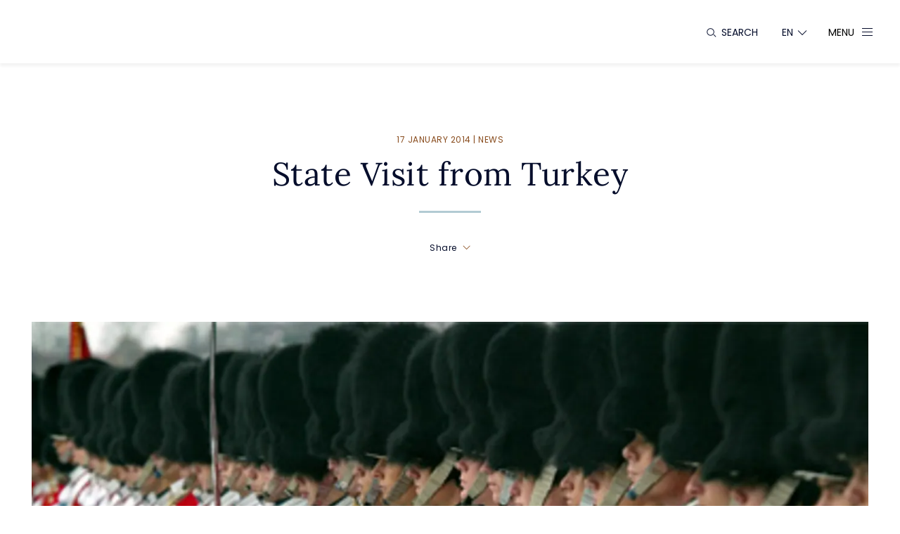

--- FILE ---
content_type: text/html; charset=utf-8
request_url: https://www.kongehuset.dk/en/menu/news/state-visit-from-turkey
body_size: 8537
content:

<!doctype html>
<html lang="en">

<head>
    <meta charset="utf-8">
    <meta name="viewport" content="width=device-width, initial-scale=1, maximum-scale=1 user-scalable=no">
    <title>State Visit from Turkey</title>
<meta name="description" content="At the invitation of Her Majesty the Queen and His Royal Highness the Prince Consort the President of the Republic of Turkey, His Excellency Abdull...">

<link rel="canonical" href="https://www.kongehuset.dk/en/menu/news/state-visit-from-turkey" />
<link rel="alternate" href="https://www.kongehuset.dk/nyheder/state-visit-from-turkey" hreflang="da">
<link rel="alternate" href="https://www.kongehuset.dk/nyheder/state-visit-from-turkey" hreflang="x-default">
<link rel="alternate" href="https://www.kongehuset.dk/en/menu/news/state-visit-from-turkey" hreflang="en">

<meta name="robots" content="index, follow">
<meta property="og:title" content="State Visit from Turkey" />
<meta property="og:description" content="At the invitation of Her Majesty the Queen and His Royal Highness the Prince Consort the President of the Republic of Turkey, His Excellency Abdullah Gül and Mrs. Hayrünnisa Gül will pay..." />
<meta property="og:image" content="https://www.kongehuset.dk/media/tkifp4m1/statsbesog-profilbillede-garder-jpg-img__0.jpg" />
<meta property="og:url" content="https://www.kongehuset.dk/en/menu/news/state-visit-from-turkey" />
<meta property="og:type" content="website" />

<meta property="twitter:title" content="State Visit from Turkey" />
<meta property="twitter:description" content="At the invitation of Her Majesty the Queen and His Royal Highness the Prince Consort the President of the Republic of Turkey, His Excellency Abdullah Gül and Mrs. Hayrünnisa Gül will pay..." />
<meta property="twitter:image" content="https://www.kongehuset.dk/media/tkifp4m1/statsbesog-profilbillede-garder-jpg-img__0.jpg" />
<meta property="twitter:card" content="summary" />


    

   <!-- BEGIN Usercentrics related code -->
    <link rel="preconnect" href="//privacy-proxy.usercentrics.eu">
    <link rel="preload" href="//privacy-proxy.usercentrics.eu/latest/uc-block.bundle.js" as="script">

    <script id="usercentrics-cmp" data-settings-id="2f9FA0yPZX6h0d" data-language="en" src="https://web.cmp.usercentrics.eu/ui/loader.js" async>
</script>

    <script type="application/javascript" src="https://privacy-proxy.usercentrics.eu/latest/uc-block.bundle.js"></script>

<script>
 uc.setCustomTranslations({
   da: {
        ACCEPT: "Accepter",
        MORE_INFO: "Mere information",
       "DEFAULT_TITLE": "Samtykke kræves for at vise indlejret indhold",
  "DEFAULT_DESCRIPTION": "Dette indhold leveres af en tredjepart og kan indsamle dine data. Accepter venligst for at fortsætte."
      },      
en: {
        ACCEPT: "Accept",
        MORE_INFO: "More information",
 "DEFAULT_TITLE": "Consent required to view embedded content",
  "DEFAULT_DESCRIPTION": "This content is provided by a third party and may collect your data. Please accept to proceed."
      }
    });
</script>

<script> 
uc.blockElements({ 
'3KHVWSn6u5rWtL': '.iframe__container__source' 
}); 
</script> 
    <!-- END Usercentrics related code -->

    

    <script src="/assets/kongehuset/js/script-head.min.js"></script>

    <link rel="stylesheet" href="/assets/kongehuset/css/styles.css">
    <link rel="stylesheet" href="/assets/kongehuset/fonts/google/google-fonts-lora.css">
    <link rel="stylesheet" href="/assets/kongehuset/fonts/google/google-fonts-poppins.css">

    <link rel="apple-touch-icon" sizes="180x180" href="/apple-touch-icon.png">
    <link rel="icon" type="image/png" sizes="32x32" href="/favicon-32x32.png">
    <link rel="icon" type="image/png" sizes="16x16" href="/favicon-16x16.png">
    <link rel="manifest" href="/site.webmanifest">
</head>

<body>
    <main>
        
<div class="article-page take-over-banner">
    

<header class="header take-over-banner">
    <div class="header__content">
        <nav class="header__content__navigation">

            <form action="/en/search" method="GET" class="header__content__navigation__search">
                <label class="header__content__navigation__search__label" for="header-search-field">
                    <i class="icon-search"></i>
                    <span class="header__content__navigation__search__label__title">Search</span>
                </label>
                <input type="text" name="searchTerm" placeholder="Search"
                    id="header-search-field" class="header__content__navigation__search__field">
                <span class="header__content__navigation__search__close-btn" aria-hidden>
                    <i class="icon-cross"></i>
                </span>
            </form>

            <div class="header__content__navigation__language">
                <button class="header__content__navigation__language__button" aria-label="Language switcher"
                    aria-controls="header-languages" aria-expanded="false" aria-haspopup="true">
                    <span class="header__content__navigation__language__button__title">EN</span>
                    <i class="icon-arrow-down"></i>
                </button>
                <nav class="header__content__navigation__language__list" id="header-languages">
<a href="/" class="header__content__navigation__language__list__link">Dansk</a>                </nav>
            </div>

            <a href="#" class="header__content__navigation__toggle" aria-haspopup="true" aria-expanded="false"
                aria-controls="header-menu">
                <span class="header__content__navigation__toggle__title">Menu</span>
                <span class="header__content__navigation__toggle__open-icon">
                    <span></span>
                    <span></span>
                    <span></span>
                </span>
                <i class="header__content__navigation__toggle__close-icon icon-cross"></i>
            </a>

        </nav>
    </div>
    <a href="/en/" title="Kongehuset" class="header__logo">
        <img src="/media/c4rnc0jt/kongevaabenet-sh-til-hjemmeside-003.svg" alt="Kongev&#xE5;benet" class="header__logo__image">
    </a>
    <nav class="header__menu" aria-label="Main website navigation" id="header-menu">
        <div class="header__menu__bg" style="background-image: url(/media/bdph5ku0/kongevaabenet-farver-til-hjemmeside-003.jpg?width=1600&amp;quality=95&amp;format=webp)">
        </div>
        <ul class="header__menu__list">
                    <li class="header__menu__list__item">
                        <a href="/en/" class="header__menu__list__item__link">
                            The Royal House
                        </a>
                    </li>
                    <li class="header__menu__list__item" data-image="/media/miils1zu/amalienborg-palace_copenhagen_2970x1110.jpg?width=1600&amp;quality=95&amp;format=webp">
                        <a href="/en/the-royal-family/" class="header__menu__list__item__link" aria-controls="header-submenu-1"
                            aria-expanded="false" aria-haspopup="true">
                            The Royal Family
                            <i class="header__menu__list__item__link__arrow icon-arrow-right"></i>
                            <i class="header__menu__list__item__link__selected icon-arrow-hover"></i>
                            <i class="header__menu__list__item__link__plus icon-plus"></i>
                            <i class="header__menu__list__item__link__minus icon-minus"></i>
                        </a>
                        <ul class="header__menu__list__item__submenu" id="header-submenu-1">
                                <li class="header__menu__list__item__submenu__item">
                                    <a href="/en/the-royal-family/the-royal-family/" class="header__menu__list__item__submenu__item__link">
                                    The Royal Family
                                    <i class="icon-arrow-right"></i>
                                    </a>
                                </li>
                                <li class="header__menu__list__item__submenu__item">
                                    <a href="/en/the-royal-family/hm-the-king/" class="header__menu__list__item__submenu__item__link">
                                    HM The King
                                    <i class="icon-arrow-right"></i>
                                    </a>
                                </li>
                                <li class="header__menu__list__item__submenu__item">
                                    <a href="/en/the-royal-family/hm-the-queen/" class="header__menu__list__item__submenu__item__link">
                                    HM The Queen
                                    <i class="icon-arrow-right"></i>
                                    </a>
                                </li>
                                <li class="header__menu__list__item__submenu__item">
                                    <a href="/en/the-royal-family/hrh-the-crown-prince/" class="header__menu__list__item__submenu__item__link">
                                    HRH The Crown Prince
                                    <i class="icon-arrow-right"></i>
                                    </a>
                                </li>
                                <li class="header__menu__list__item__submenu__item">
                                    <a href="/en/the-royal-family/hrh-princess-isabella/" class="header__menu__list__item__submenu__item__link">
                                    HRH Princess Isabella
                                    <i class="icon-arrow-right"></i>
                                    </a>
                                </li>
                                <li class="header__menu__list__item__submenu__item">
                                    <a href="/en/the-royal-family/hrh-prince-vincent/" class="header__menu__list__item__submenu__item__link">
                                    HRH Prince Vincent
                                    <i class="icon-arrow-right"></i>
                                    </a>
                                </li>
                                <li class="header__menu__list__item__submenu__item">
                                    <a href="/en/the-royal-family/hrh-princess-josephine/" class="header__menu__list__item__submenu__item__link">
                                    HRH Princess Josephine
                                    <i class="icon-arrow-right"></i>
                                    </a>
                                </li>
                                <li class="header__menu__list__item__submenu__item">
                                    <a href="/en/the-royal-family/hm-queen-margrethe/" class="header__menu__list__item__submenu__item__link">
                                    HM Queen Margrethe
                                    <i class="icon-arrow-right"></i>
                                    </a>
                                </li>
                                <li class="header__menu__list__item__submenu__item">
                                    <a href="/en/the-royal-family/hrh-prince-joachim/" class="header__menu__list__item__submenu__item__link">
                                    HRH Prince Joachim
                                    <i class="icon-arrow-right"></i>
                                    </a>
                                </li>
                                <li class="header__menu__list__item__submenu__item">
                                    <a href="/en/the-royal-family/hrh-princess-marie/" class="header__menu__list__item__submenu__item__link">
                                    HRH Princess Marie
                                    <i class="icon-arrow-right"></i>
                                    </a>
                                </li>
                                <li class="header__menu__list__item__submenu__item">
                                    <a href="/en/the-royal-family/he-count-nikolai/" class="header__menu__list__item__submenu__item__link">
                                    HE Count Nikolai
                                    <i class="icon-arrow-right"></i>
                                    </a>
                                </li>
                                <li class="header__menu__list__item__submenu__item">
                                    <a href="/en/the-royal-family/he-count-felix/" class="header__menu__list__item__submenu__item__link">
                                    HE Count Felix
                                    <i class="icon-arrow-right"></i>
                                    </a>
                                </li>
                                <li class="header__menu__list__item__submenu__item">
                                    <a href="/en/the-royal-family/he-count-henrik/" class="header__menu__list__item__submenu__item__link">
                                    HE Count Henrik
                                    <i class="icon-arrow-right"></i>
                                    </a>
                                </li>
                                <li class="header__menu__list__item__submenu__item">
                                    <a href="/en/the-royal-family/he-countess-athena/" class="header__menu__list__item__submenu__item__link">
                                    HE Countess Athena
                                    <i class="icon-arrow-right"></i>
                                    </a>
                                </li>
                                <li class="header__menu__list__item__submenu__item">
                                    <a href="/en/the-royal-family/hrh-princess-benedikte/" class="header__menu__list__item__submenu__item__link">
                                    HRH Princess Benedikte
                                    <i class="icon-arrow-right"></i>
                                    </a>
                                </li>
                        </ul>
                    </li>
                    <li class="header__menu__list__item" data-image="/media/2khmlehm/polfoto_6286627-1-0.jpg?width=1600&amp;quality=95&amp;format=webp">
                        <a href="/en/the-monarchy-in-denmark/" class="header__menu__list__item__link" aria-controls="header-submenu-2"
                            aria-expanded="false" aria-haspopup="true">
                            The monarchy in Denmark
                            <i class="header__menu__list__item__link__arrow icon-arrow-right"></i>
                            <i class="header__menu__list__item__link__selected icon-arrow-hover"></i>
                            <i class="header__menu__list__item__link__plus icon-plus"></i>
                            <i class="header__menu__list__item__link__minus icon-minus"></i>
                        </a>
                        <ul class="header__menu__list__item__submenu" id="header-submenu-2">
                                <li class="header__menu__list__item__submenu__item">
                                    <a href="/en/the-monarchy-in-denmark/the-monarchy-today/" class="header__menu__list__item__submenu__item__link">
                                    The monarchy today
                                    <i class="icon-arrow-right"></i>
                                    </a>
                                </li>
                                <li class="header__menu__list__item__submenu__item">
                                    <a href="/en/the-monarchy-in-denmark/history/" class="header__menu__list__item__submenu__item__link">
                                    History
                                    <i class="icon-arrow-right"></i>
                                    </a>
                                </li>
                                <li class="header__menu__list__item__submenu__item">
                                    <a href="/en/the-monarchy-in-denmark/the-royal-lineage/" class="header__menu__list__item__submenu__item__link">
                                    The Royal Lineage
                                    <i class="icon-arrow-right"></i>
                                    </a>
                                </li>
                                <li class="header__menu__list__item__submenu__item">
                                    <a href="/en/the-monarchy-in-denmark/new-year-address/" class="header__menu__list__item__submenu__item__link">
                                    New Year Address
                                    <i class="icon-arrow-right"></i>
                                    </a>
                                </li>
                                <li class="header__menu__list__item__submenu__item">
                                    <a href="/en/the-monarchy-in-denmark/the-royal-symbols/" class="header__menu__list__item__submenu__item__link">
                                    The royal symbols
                                    <i class="icon-arrow-right"></i>
                                    </a>
                                </li>
                                <li class="header__menu__list__item__submenu__item">
                                    <a href="/en/the-monarchy-in-denmark/state-visits/" class="header__menu__list__item__submenu__item__link">
                                    State Visits
                                    <i class="icon-arrow-right"></i>
                                    </a>
                                </li>
                        </ul>
                    </li>
                    <li class="header__menu__list__item" data-image="/media/2mpfwglh/elisabeth-buchwald-bog_26-primaert.jpg?width=1600&amp;quality=95&amp;format=webp">
                        <a href="/en/royal-collections/" class="header__menu__list__item__link" aria-controls="header-submenu-3"
                            aria-expanded="false" aria-haspopup="true">
                            Royal collections
                            <i class="header__menu__list__item__link__arrow icon-arrow-right"></i>
                            <i class="header__menu__list__item__link__selected icon-arrow-hover"></i>
                            <i class="header__menu__list__item__link__plus icon-plus"></i>
                            <i class="header__menu__list__item__link__minus icon-minus"></i>
                        </a>
                        <ul class="header__menu__list__item__submenu" id="header-submenu-3">
                                <li class="header__menu__list__item__submenu__item">
                                    <a href="/en/royal-collections/pictorial-art/" class="header__menu__list__item__submenu__item__link">
                                    Pictorial art
                                    <i class="icon-arrow-right"></i>
                                    </a>
                                </li>
                                <li class="header__menu__list__item__submenu__item">
                                    <a href="/en/royal-collections/clothing/" class="header__menu__list__item__submenu__item__link">
                                    Clothing
                                    <i class="icon-arrow-right"></i>
                                    </a>
                                </li>
                                <li class="header__menu__list__item__submenu__item">
                                    <a href="/en/royal-collections/tapestries/" class="header__menu__list__item__submenu__item__link">
                                    Tapestries
                                    <i class="icon-arrow-right"></i>
                                    </a>
                                </li>
                                <li class="header__menu__list__item__submenu__item">
                                    <a href="/en/royal-collections/hm-the-kings-reference-library/" class="header__menu__list__item__submenu__item__link">
                                    HM The Kings Reference Library
                                    <i class="icon-arrow-right"></i>
                                    </a>
                                </li>
                                <li class="header__menu__list__item__submenu__item">
                                    <a href="/en/royal-collections/royal-symbols/" class="header__menu__list__item__submenu__item__link">
                                    Royal symbols
                                    <i class="icon-arrow-right"></i>
                                    </a>
                                </li>
                                <li class="header__menu__list__item__submenu__item">
                                    <a href="/en/royal-collections/vehicles/" class="header__menu__list__item__submenu__item__link">
                                    Vehicles
                                    <i class="icon-arrow-right"></i>
                                    </a>
                                </li>
                                <li class="header__menu__list__item__submenu__item">
                                    <a href="/en/royal-collections/autobiographies/" class="header__menu__list__item__submenu__item__link">
                                    Autobiographies
                                    <i class="icon-arrow-right"></i>
                                    </a>
                                </li>
                                <li class="header__menu__list__item__submenu__item">
                                    <a href="/en/royal-collections/furniture/" class="header__menu__list__item__submenu__item__link">
                                    Furniture
                                    <i class="icon-arrow-right"></i>
                                    </a>
                                </li>
                                <li class="header__menu__list__item__submenu__item">
                                    <a href="/en/royal-collections/chapel-of-chivalry-and-armourial-books/" class="header__menu__list__item__submenu__item__link">
                                    Chapel of chivalry and armourial books
                                    <i class="icon-arrow-right"></i>
                                    </a>
                                </li>
                                <li class="header__menu__list__item__submenu__item">
                                    <a href="/en/royal-collections/sculptures/" class="header__menu__list__item__submenu__item__link">
                                    Sculptures
                                    <i class="icon-arrow-right"></i>
                                    </a>
                                </li>
                                <li class="header__menu__list__item__submenu__item">
                                    <a href="/en/royal-collections/jewellery/" class="header__menu__list__item__submenu__item__link">
                                    Jewellery
                                    <i class="icon-arrow-right"></i>
                                    </a>
                                </li>
                                <li class="header__menu__list__item__submenu__item">
                                    <a href="/en/royal-collections/dinner-service/" class="header__menu__list__item__submenu__item__link">
                                    Dinner service
                                    <i class="icon-arrow-right"></i>
                                    </a>
                                </li>
                        </ul>
                    </li>
                    <li class="header__menu__list__item" data-image="/media/gqskikr0/fredensborg-slot-jpg-2.jpg?width=1600&amp;quality=95&amp;format=webp">
                        <a href="/en/palaces-and-the-royal-yacht/" class="header__menu__list__item__link" aria-controls="header-submenu-4"
                            aria-expanded="false" aria-haspopup="true">
                            Palaces and the Royal Yacht
                            <i class="header__menu__list__item__link__arrow icon-arrow-right"></i>
                            <i class="header__menu__list__item__link__selected icon-arrow-hover"></i>
                            <i class="header__menu__list__item__link__plus icon-plus"></i>
                            <i class="header__menu__list__item__link__minus icon-minus"></i>
                        </a>
                        <ul class="header__menu__list__item__submenu" id="header-submenu-4">
                                <li class="header__menu__list__item__submenu__item">
                                    <a href="/en/palaces-and-the-royal-yacht/amalienborg/" class="header__menu__list__item__submenu__item__link">
                                    Amalienborg
                                    <i class="icon-arrow-right"></i>
                                    </a>
                                </li>
                                <li class="header__menu__list__item__submenu__item">
                                    <a href="/en/palaces-and-the-royal-yacht/fredensborg-palace/" class="header__menu__list__item__submenu__item__link">
                                    Fredensborg Palace
                                    <i class="icon-arrow-right"></i>
                                    </a>
                                </li>
                                <li class="header__menu__list__item__submenu__item">
                                    <a href="/en/palaces-and-the-royal-yacht/graasten-palace/" class="header__menu__list__item__submenu__item__link">
                                    Graasten Palace
                                    <i class="icon-arrow-right"></i>
                                    </a>
                                </li>
                                <li class="header__menu__list__item__submenu__item">
                                    <a href="/en/palaces-and-the-royal-yacht/marselisborg-palace/" class="header__menu__list__item__submenu__item__link">
                                    Marselisborg Palace 
                                    <i class="icon-arrow-right"></i>
                                    </a>
                                </li>
                                <li class="header__menu__list__item__submenu__item">
                                    <a href="/en/palaces-and-the-royal-yacht/christiansborg-palace/" class="header__menu__list__item__submenu__item__link">
                                    Christiansborg Palace
                                    <i class="icon-arrow-right"></i>
                                    </a>
                                </li>
                                <li class="header__menu__list__item__submenu__item">
                                    <a href="/en/palaces-and-the-royal-yacht/the-hermitage-palace/" class="header__menu__list__item__submenu__item__link">
                                    The Hermitage Palace
                                    <i class="icon-arrow-right"></i>
                                    </a>
                                </li>
                                <li class="header__menu__list__item__submenu__item">
                                    <a href="/en/palaces-and-the-royal-yacht/frederiksborg-palace/" class="header__menu__list__item__submenu__item__link">
                                    Frederiksborg Palace
                                    <i class="icon-arrow-right"></i>
                                    </a>
                                </li>
                                <li class="header__menu__list__item__submenu__item">
                                    <a href="/en/palaces-and-the-royal-yacht/rosenborg-palace/" class="header__menu__list__item__submenu__item__link">
                                    Rosenborg Palace
                                    <i class="icon-arrow-right"></i>
                                    </a>
                                </li>
                                <li class="header__menu__list__item__submenu__item">
                                    <a href="/en/palaces-and-the-royal-yacht/chateau-de-cayx/" class="header__menu__list__item__submenu__item__link">
                                    Ch&#xE2;teau de Cayx
                                    <i class="icon-arrow-right"></i>
                                    </a>
                                </li>
                                <li class="header__menu__list__item__submenu__item">
                                    <a href="/en/palaces-and-the-royal-yacht/hunting-estate-in-trend/" class="header__menu__list__item__submenu__item__link">
                                    Hunting estate in Trend
                                    <i class="icon-arrow-right"></i>
                                    </a>
                                </li>
                                <li class="header__menu__list__item__submenu__item">
                                    <a href="/en/palaces-and-the-royal-yacht/the-royal-yacht-dannebrog" class="header__menu__list__item__submenu__item__link">
                                    The Royal Yacht Dannebrog
                                    <i class="icon-arrow-right"></i>
                                    </a>
                                </li>
                                <li class="header__menu__list__item__submenu__item">
                                    <a href="/en/palaces-and-the-royal-yacht/changing-of-the-guard/" class="header__menu__list__item__submenu__item__link">
                                    Changing of the guard
                                    <i class="icon-arrow-right"></i>
                                    </a>
                                </li>
                        </ul>
                    </li>
                    <li class="header__menu__list__item" data-image="/media/flvl1hi1/goldencrown.jpg?width=1600&amp;quality=95&amp;format=webp">
                        <a href="/en/organisation-and-contact/" class="header__menu__list__item__link" aria-controls="header-submenu-5"
                            aria-expanded="false" aria-haspopup="true">
                            Organisation and contact
                            <i class="header__menu__list__item__link__arrow icon-arrow-right"></i>
                            <i class="header__menu__list__item__link__selected icon-arrow-hover"></i>
                            <i class="header__menu__list__item__link__plus icon-plus"></i>
                            <i class="header__menu__list__item__link__minus icon-minus"></i>
                        </a>
                        <ul class="header__menu__list__item__submenu" id="header-submenu-5">
                                <li class="header__menu__list__item__submenu__item">
                                    <a href="/en/organisation-and-contact/the-court/" class="header__menu__list__item__submenu__item__link">
                                    The Court
                                    <i class="icon-arrow-right"></i>
                                    </a>
                                </li>
                                <li class="header__menu__list__item__submenu__item">
                                    <a href="/en/organisation-and-contact/state-civil-list-annuity/" class="header__menu__list__item__submenu__item__link">
                                    State Civil List Annuity
                                    <i class="icon-arrow-right"></i>
                                    </a>
                                </li>
                                <li class="header__menu__list__item__submenu__item">
                                    <a href="/en/organisation-and-contact/positions/" class="header__menu__list__item__submenu__item__link">
                                    Positions 
                                    <i class="icon-arrow-right"></i>
                                    </a>
                                </li>
                                <li class="header__menu__list__item__submenu__item">
                                    <a href="/en/organisation-and-contact/the-royal-warrant/" class="header__menu__list__item__submenu__item__link">
                                    The Royal Warrant
                                    <i class="icon-arrow-right"></i>
                                    </a>
                                </li>
                                <li class="header__menu__list__item__submenu__item">
                                    <a href="/en/organisation-and-contact/contact/" class="header__menu__list__item__submenu__item__link">
                                    Contact
                                    <i class="icon-arrow-right"></i>
                                    </a>
                                </li>
                                <li class="header__menu__list__item__submenu__item">
                                    <a href="/en/organisation-and-contact/media-centre" class="header__menu__list__item__submenu__item__link">
                                    Media Centre
                                    <i class="icon-arrow-right"></i>
                                    </a>
                                </li>
                        </ul>
                    </li>
        </ul>
    </nav>
</header>

    <main class="article-page__main ">
        <article class="article-page__main__article">
            


<header class="article-header">
    <div class="article-header__content">
        <div class="article-header__content__meta">17 January 2014 | News</div>
        <h1 class="article-header__content__title">State Visit from Turkey</h1>
    </div>
</header>
            



<div class="share-buttons">
    <div class="share-buttons__container">

        <p class="share-buttons__container__title">
            Share
            <i class="icon-arrow-down"></i>
        </p>
        <div class="share-buttons__container__icons">

             <svg class="share-buttons__container__icons__svg" width="102" height="24" viewBox="0 0 102 24" fill="none" xmlns="http://www.w3.org/2000/svg">

                <g class="share-buttons__container__icons__svg__mailto js-icon-group">
                    <rect width="24" height="24" fill="white"></rect>
                    <circle class="circle"  cx="12" cy="12" r="11.75"  stroke-width="0.5"/>
                    <path d="M19.2087 17.2781H4.72168C4.65538 17.2781 4.59179 17.2488 4.5449 17.1967C4.49802 17.1446 4.47168 17.074 4.47168 17.0003V6.44477C4.47168 6.3711 4.49802 6.30044 4.5449 6.24835C4.59179 6.19626 4.65538 6.16699 4.72168 6.16699H19.2087C19.275 6.16699 19.3386 6.19626 19.3855 6.24835C19.4323 6.30044 19.4587 6.3711 19.4587 6.44477V17.0003C19.4587 17.074 19.4323 17.1446 19.3855 17.1967C19.3386 17.2488 19.275 17.2781 19.2087 17.2781ZM4.97068 16.7225H18.9587V6.72255H4.97168L4.97068 16.7225Z" />
                    <path d="M11.9885 13.1353C11.9331 13.1355 11.8793 13.1152 11.8355 13.0776L5.61248 7.71979C5.55944 7.6747 5.52469 7.60805 5.51588 7.53449C5.50706 7.46094 5.52491 7.3865 5.56548 7.32757C5.60606 7.26863 5.66605 7.23002 5.73225 7.22022C5.79845 7.21043 5.86544 7.23026 5.91848 7.27534L12.1425 12.6331C12.1838 12.6685 12.2142 12.7175 12.2292 12.773C12.2443 12.8286 12.2433 12.888 12.2264 12.9429C12.2096 12.9978 12.1776 13.0455 12.1351 13.0792C12.0926 13.1129 12.0417 13.131 11.9895 13.1309L11.9885 13.1353Z" />
                    <path d="M11.9903 13.1351C11.9383 13.1351 11.8875 13.1171 11.8451 13.0835C11.8027 13.0499 11.7708 13.0025 11.7539 12.9478C11.7369 12.8931 11.7357 12.8339 11.7505 12.7784C11.7653 12.723 11.7953 12.674 11.8363 12.6384L18.0123 7.28063C18.0646 7.23524 18.1309 7.21478 18.1967 7.22374C18.2625 7.2327 18.3225 7.27035 18.3633 7.3284C18.4042 7.38646 18.4226 7.46016 18.4145 7.5333C18.4064 7.60644 18.3726 7.67302 18.3203 7.7184L12.1443 13.0762C12.1004 13.1144 12.0461 13.1352 11.9903 13.1351Z" />
                    <path d="M5.79969 16.2777C5.74833 16.2777 5.69823 16.2601 5.65619 16.2273C5.61415 16.1945 5.58221 16.1481 5.56473 16.0945C5.54725 16.0408 5.54507 15.9825 5.55848 15.9274C5.57189 15.8723 5.60025 15.8231 5.63969 15.7866L9.42969 12.2688C9.48061 12.2215 9.54636 12.1986 9.61247 12.2052C9.67857 12.2118 9.73962 12.2472 9.78219 12.3038C9.82476 12.3604 9.84536 12.4335 9.83945 12.5069C9.83354 12.5804 9.80161 12.6482 9.75069 12.6955L5.95969 16.2133C5.91483 16.255 5.85818 16.2778 5.79969 16.2777Z" />
                    <path d="M18.2003 16.2785C18.1423 16.2786 18.086 16.2562 18.0413 16.2151L14.2063 12.6974C14.1551 12.6505 14.1228 12.583 14.1164 12.5096C14.11 12.4363 14.1301 12.3631 14.1723 12.3063C14.2145 12.2494 14.2752 12.2135 14.3413 12.2064C14.4073 12.1993 14.4731 12.2216 14.5243 12.2685L18.3593 15.7863C18.3991 15.8226 18.4277 15.8718 18.4414 15.927C18.4551 15.9821 18.4531 16.0407 18.4357 16.0945C18.4183 16.1484 18.3863 16.195 18.3442 16.2279C18.3021 16.2608 18.2518 16.2785 18.2003 16.2785Z" />
                    
                </g>
                
                <g class="share-buttons__container__icons__svg__print js-icon-group">
                    <rect width="24" height="24" x="39" fill="white"></rect>
                    <circle class="circle"  cx="51" cy="12" r="11.75" fill="white" stroke-width="0.5"/>
                    <path fill-rule="evenodd" clip-rule="evenodd" d="M46.8767 5.94727H46.5767V6.24727V8.62999H42.7531H42.4531V8.92999V16.3524V16.6524H42.7531H46.1366V16.0524H43.0531V9.22999H58.9474V16.0524H55.9485V16.6524H59.2474H59.5474V16.3524V8.92999V8.62999H59.2474H55.4238V6.24727V5.94727H55.1238H46.8767ZM54.8238 8.62999V6.54727H47.1767V8.62999H54.8238ZM46.5767 18.0018V13.8783H44.4025V13.2783H57.5979V13.8783H55.4238V18.0018V18.3018H55.1238H46.8767H46.5767V18.0018ZM54.8238 13.8783H47.1767V17.7018H54.8238V13.8783Z" />
               </g>

               <g id="fb-share-button"  class="share-buttons__container__icons__svg__facebook js-icon-group">
                    <rect width="24" height="24" x="78" fill="white"></rect>
                    <circle class="circle"  cx="90" cy="12" r="11.75" stroke-width="0.5"/>
                    <path d="M92.8402 12.8116L93.2753 9.9766H90.555V8.13687C90.555 7.36126 90.935 6.60524 92.1533 6.60524H93.39V4.19153C93.39 4.19153 92.2677 4 91.1947 4C88.9545 4 87.4902 5.35784 87.4902 7.81592V9.9766H85V12.8116H87.4902V19.6651H90.555V12.8116H92.8402Z"/>
                </g>

                </svg>


        </div>
    </div>
   
</div>
            

 


            

<figure class="large-imagespot large-imagespot--landscape">
    <div class="large-imagespot__item">
        <div class="large-imagespot__item__src">
            <img src="/media/tkifp4m1/statsbesog-profilbillede-garder-jpg-img__0.jpg?width=1366&amp;height=900&amp;v=1d7c126f3c040e0&amp;quality=95&amp;format=webp" alt="" class="image-spot__image">
        </div>
    </div>
</figure>

            

<div class="rich-text">
    <div class="rich-text__container">
        <div class="rich-text__container__content">
            <p>At the invitation of Her Majesty the Queen and His Royal Highness the Prince Consort the President of the Republic of Turkey, His Excellency Abdullah Gül and Mrs. Hayrünnisa Gül will pay a State Visit to Denmark from 17 to 19 March 2014.&nbsp;</p>

        </div>
    </div>
</div>
            
        </article>
    </main>

    

<section class="related-stream" data-anchor-menu-title="See also">
    <header class="related-stream__header">
        <h2 class="related-stream__header__title">See also</h2>        
    </header>
    <div class="related-stream__stream">
        

<section class="stream">
    <ul class="stream__list">
        <li class="stream__list__item">


<article class="article">
    <a href="/en/news/programme-for-state-visit-to-estonia" class="article__link">
        <div class="article__link__img">
            <img src="/media/qlnpakjk/estland_dsc4029.jpg?width=780&amp;quality=95&amp;format=webp" alt="" class="article__link__img__image">
        </div>
    <div class="article__link__content">
        <div class="article__link__content__info">23 January 2026  |  News</div>
        <h1 class="article__link__content__title">
            <span class="article__link__content__title__text">Programme for state visit to Estonia</span>
        </h1>
    </div>
    </a>
</article>
        </li>
        <li class="stream__list__item">


<article class="article">
    <a href="/en/news/programme-for-state-visit-to-lithuania" class="article__link">
        <div class="article__link__img">
            <img src="/media/cvvbzpy5/litauen-prezidentura-diena-vasara-horizontali-shutterstock-1.jpg?width=780&amp;quality=95&amp;format=webp" alt="" class="article__link__img__image">
        </div>
    <div class="article__link__content">
        <div class="article__link__content__info">23 January 2026  |  News</div>
        <h1 class="article__link__content__title">
            <span class="article__link__content__title__text">Programme for state visit to Lithuania</span>
        </h1>
    </div>
    </a>
</article>
        </li>
        <li class="stream__list__item">


<article class="article">
    <a href="/en/news/state-visits-to-estonia-and-lithuania" class="article__link">
        <div class="article__link__img">
            <img src="/media/wbyjzn4r/civil2024_dmkongeparret_0099_1.jpg?width=780&amp;quality=95&amp;format=webp" alt="" class="article__link__img__image">
        </div>
    <div class="article__link__content">
        <div class="article__link__content__info">9 January 2026  |  News</div>
        <h1 class="article__link__content__title">
            <span class="article__link__content__title__text">State visits to Estonia and Lithuania</span>
        </h1>
    </div>
    </a>
</article>
        </li>
    </ul>
        <div class="stream__footer">
            <a href="https://www.kongehuset.dk/umbraco/api/blogapi/loadmorerelatedcontentstreamarticles?culture=en-US&pageNumber=1&curentPageId=53520" class="stream__footer__more-link stream-load-more-button">
                See more <i class="icon-arrow-right"></i>
            </a>
        </div>
</section>

    </div>
    
</section>


    

<footer class="footer">
    <div class="footer__header">
        <div class="footer__header__logo">
            <img src="/media/qpwekiaf/crown-footer.svg?c=c" alt="" class="footer__header__logo__img">
            <p class="footer__header__logo__copyright">Copyright 2026</p>
            <p class="footer__header__logo__owner">KONGEHUSET</p>
            <p class="footer__header__logo__symbol">&#xA9;</p>
        </div>
    </div>
    <div class="footer__content">        
        <nav class="footer__content__links" aria-label="Footer naviagion links">
            <a href="/en/organisation-and-contact/contact/" aria-label="Contact" class="footer__content__links__link">
                <span>Contact</span>
            </a>
            <a href="/en/organisation-and-contact/media-centre" aria-label="Media Centre" class="footer__content__links__link">
                <span>Media Centre</span>
            </a>
            <a href="/en/privacy-policy/" aria-label="Privacy policy" class="footer__content__links__link">
                <span>Privacy policy</span>
            </a>
        </nav>
        <div class="footer__content__social">
            <nav class="footer__content__social__list" aria-label="Kongehuset on the social media">
                <a href="https://da-dk.facebook.com/detdanskekongehus" aria-label="Facebook" class="footer__content__social__list__link" target="_blank">
                    <img src="/media/vlblwg3t/facebook.svg?c=c" alt="" class="footer__content__social__list__link__img" />
                    <img src="/media/bylhyyez/facebook-on.svg?c=c" alt="" class="footer__content__social__list__link__img--hover" />
                </a>
                <a href="https://www.youtube.com/user/detdanskekongehus" aria-label="Youtube" class="footer__content__social__list__link" target="_blank">
                    <img src="/media/bwbnve0g/youtube.svg?c=c" alt="" class="footer__content__social__list__link__img" />
                    <img src="/media/xhjjgv53/youtube-on.svg?c=c" alt="" class="footer__content__social__list__link__img--hover" />
                </a>
                <a href="https://www.instagram.com/detdanskekongehus/?hl=da" aria-label="Instagram" class="footer__content__social__list__link" target="_blank">
                    <img src="/media/hmchaasc/instagram.svg?c=c" alt="" class="footer__content__social__list__link__img" />
                    <img src="/media/txznxw4h/instagram-on.svg?c=c" alt="" class="footer__content__social__list__link__img--hover" />
                </a>
                <a href="https://www.linkedin.com/company/kongehuset-the-royal-house-the-kingdom-of-denmark/" aria-label="Linkedin" class="footer__content__social__list__link" target="_blank">
                    <img src="/media/4hfpbnlt/linkedin-white.svg?c=c" alt="" class="footer__content__social__list__link__img" />
                    <img src="/media/5clds2nz/linkedin-gold.svg?c=c" alt="" class="footer__content__social__list__link__img--hover" />
                </a>
            </nav>
        </div>
    </div>
</footer>

</div>

    </main>
    <div class="image-fullscreen js-copy-protection" data-enable-swipe>
    <button class="image-fullscreen__close">
        <i class="icon-cross"></i>
    </button>
    <div class="image-fullscreen__image"></div>
    <button class="image-fullscreen__prev-btn" tabindex="-1">
        <i class="icon icon-arrow-right"></i>
    </button>
    <button class="image-fullscreen__next-btn" tabindex="-1">
        <i class="icon icon-arrow-right"></i>
    </button>
</div>
    <script src="/assets/kongehuset/js/script-body.min.js?v=1"></script>
</body>
</html>


--- FILE ---
content_type: text/css
request_url: https://www.kongehuset.dk/assets/kongehuset/css/styles.css
body_size: 47886
content:
@charset "UTF-8";a,abbr,acronym,address,applet,article,aside,audio,b,big,blockquote,body,canvas,caption,center,cite,code,dd,del,details,dfn,div,dl,dt,em,embed,fieldset,figcaption,figure,footer,form,h1,h2,h3,h4,h5,h6,header,hgroup,html,i,iframe,img,ins,kbd,label,legend,li,mark,menu,nav,object,ol,output,p,pre,q,ruby,s,samp,section,small,span,strike,strong,sub,summary,sup,table,tbody,td,tfoot,th,thead,time,tr,tt,u,ul,var,video{margin:0;padding:0;border:0;font-size:100%;font:inherit;vertical-align:baseline}article,aside,details,figcaption,figure,footer,header,hgroup,menu,nav,section{display:block}body{line-height:1}ol,ul{list-style:none}blockquote,q{quotes:none}blockquote:after,blockquote:before,q:after,q:before{content:"";content:none}table{border-collapse:collapse;border-spacing:0}body,html{width:100%;overflow-x:hidden;position:relative}*{-webkit-tap-highlight-color:rgba(255,255,255,0)}body{padding-top:90px}body.js-takeover-enabled{padding-top:100vh;position:fixed;overflow-y:scroll}body.js-takeover-enabled.js-takeover-disabled{padding-top:0;-webkit-transition:all 1s ease;transition:all 1s ease}body.js-takeover-disabled .take-over{top:-100vh;-webkit-transition:all 1s ease;transition:all 1s ease}@media screen and (max-width:1219px){body{padding-top:80px}}@media only screen and (max-width:768px){body{padding-top:57px}}*,:after,:before{-webkit-box-sizing:border-box;box-sizing:border-box}.accordion:after,.accordion:before,.article-header:after,.article-header:before,.article-header__introduction:after,.article-header__introduction:before,.article:after,.article:before,.audio-ebook:after,.audio-ebook:before,.audio-ebook__container__player:after,.audio-ebook__container__player:before,.audio:after,.audio:before,.audio__container__player:after,.audio__container__player:before,.calendar-list__content__list__item:after,.calendar-list__content__list__item:before,.calendar-month__dates:after,.calendar-month__dates:before,.calendar:after,.calendar:before,.comming-events:after,.comming-events:before,.content-page__intro:after,.content-page__intro:before,.danish-decorations__container:after,.danish-decorations__container:before,.danish-decorations__container__filters:after,.danish-decorations__container__filters:before,.double-imagespot:after,.double-imagespot:before,.ebook-reader:after,.ebook-reader:before,.ebook-reader__large-imagespot:after,.ebook-reader__large-imagespot:before,.facts:after,.facts:before,.featured-articles__header:after,.featured-articles__header:before,.featured-articles__row:after,.featured-articles__row:before,.form-checkbox-group:after,.form-checkbox-group:before,.header__content__navigation:after,.header__content__navigation:before,.headline:after,.headline:before,.home-page__header:after,.home-page__header:before,.iframe:after,.iframe:before,.introduction:after,.introduction:before,.large-imagespot:after,.large-imagespot:before,.line-of-succession:after,.line-of-succession:before,.line-of-succession__monarch:after,.line-of-succession__monarch:before,.mediabank-library:after,.mediabank-library:before,.news-page__form__filters:after,.news-page__form__filters:before,.news-page__header__title:after,.news-page__header__title:before,.news-page__results:after,.news-page__results:before,.press-photo-page__main__content:after,.press-photo-page__main__content:before,.press-photo-page__main__filter__grid:after,.press-photo-page__main__filter__grid:before,.press-photo-page__main__filter__message:after,.press-photo-page__main__filter__message:before,.press-photo-page__main__header__title:after,.press-photo-page__main__header__title:before,.press-photo-page__meta:after,.press-photo-page__meta:before,.quote:after,.quote:before,.related-content:after,.related-content:before,.related-content__nav:after,.related-content__nav:before,.related-stream__header:after,.related-stream__header:before,.rich-text:after,.rich-text:before,.royal-line__monarch__item:after,.royal-line__monarch__item:before,.search-page__main__header:after,.search-page__main__header:before,.search-result-page__main__form__filters:after,.search-result-page__main__form__filters:before,.search-result-page__main__header__title:after,.search-result-page__main__header__title:before,.search-result-page__main__results:after,.search-result-page__main__results:before,.section-header:after,.section-header:before,.social-media-post:after,.social-media-post:before,.stream__list:after,.stream__list:before,.video-spot:after,.video-spot:before{content:"";display:table}.accordion:after,.article-header:after,.article-header__introduction:after,.article:after,.audio-ebook:after,.audio-ebook__container__player:after,.audio:after,.audio__container__player:after,.calendar-list__content__list__item:after,.calendar-month__dates:after,.calendar:after,.comming-events:after,.content-page__intro:after,.danish-decorations__container:after,.danish-decorations__container__filters:after,.double-imagespot:after,.ebook-reader:after,.ebook-reader__large-imagespot:after,.facts:after,.featured-articles__header:after,.featured-articles__row:after,.form-checkbox-group:after,.header__content__navigation:after,.headline:after,.home-page__header:after,.iframe:after,.introduction:after,.large-imagespot:after,.line-of-succession:after,.line-of-succession__monarch:after,.mediabank-library:after,.news-page__form__filters:after,.news-page__header__title:after,.news-page__results:after,.press-photo-page__main__content:after,.press-photo-page__main__filter__grid:after,.press-photo-page__main__filter__message:after,.press-photo-page__main__header__title:after,.press-photo-page__meta:after,.quote:after,.related-content:after,.related-content__nav:after,.related-stream__header:after,.rich-text:after,.royal-line__monarch__item:after,.search-page__main__header:after,.search-result-page__main__form__filters:after,.search-result-page__main__header__title:after,.search-result-page__main__results:after,.section-header:after,.social-media-post:after,.stream__list:after,.video-spot:after{clear:both}.accordion,.article-header,.article-header__introduction,.audio,.audio-ebook,.calendar,.comming-events,.content-page__intro,.danish-decorations__container,.double-imagespot,.ebook-reader,.ebook-reader__large-imagespot,.facts,.featured-articles__header,.featured-articles__row,.header__content__navigation,.headline,.home-page__header,.iframe,.introduction,.large-imagespot,.line-of-succession,.news-page__header__title,.news-page__results,.press-photo-page__main__content,.press-photo-page__main__filter__grid,.press-photo-page__main__filter__message,.press-photo-page__main__header__title,.press-photo-page__meta,.quote,.related-content,.related-stream__header,.rich-text,.search-page__main__header,.search-result-page__main__header__title,.search-result-page__main__results,.section-header,.social-media-post,.stream__list,.video-spot{width:100%;margin:0 auto;max-width:1450px;padding-left:30px;padding-right:30px}@media only screen and (max-width:1024px){.accordion,.article-header,.article-header__introduction,.audio,.audio-ebook,.calendar,.comming-events,.content-page__intro,.danish-decorations__container,.double-imagespot,.ebook-reader,.ebook-reader__large-imagespot,.facts,.featured-articles__header,.featured-articles__row,.header__content__navigation,.headline,.home-page__header,.iframe,.introduction,.large-imagespot,.line-of-succession,.news-page__header__title,.news-page__results,.press-photo-page__main__content,.press-photo-page__main__filter__grid,.press-photo-page__main__filter__message,.press-photo-page__main__header__title,.press-photo-page__meta,.quote,.related-content,.related-stream__header,.rich-text,.search-page__main__header,.search-result-page__main__header__title,.search-result-page__main__results,.section-header,.social-media-post,.stream__list,.video-spot{padding-left:15px;padding-right:15px}}@media only screen and (max-width:768px){.accordion,.article-header,.article-header__introduction,.audio,.audio-ebook,.calendar,.comming-events,.content-page__intro,.danish-decorations__container,.double-imagespot,.ebook-reader,.ebook-reader__large-imagespot,.facts,.featured-articles__header,.featured-articles__row,.header__content__navigation,.headline,.home-page__header,.iframe,.introduction,.large-imagespot,.line-of-succession,.news-page__header__title,.news-page__results,.press-photo-page__main__content,.press-photo-page__main__filter__grid,.press-photo-page__main__filter__message,.press-photo-page__main__header__title,.press-photo-page__meta,.quote,.related-content,.related-stream__header,.rich-text,.search-page__main__header,.search-result-page__main__header__title,.search-result-page__main__results,.section-header,.social-media-post,.stream__list,.video-spot{padding-left:0;padding-right:0}}body,button,html,input,textarea{font-family:Poppins,helvetica,sans-serif;color:#050d2b;text-align:left}b,strong{font-weight:700}em{font-style:italic}.image-top-with-color-options__hero__title,.image-top__hero__title{font-family:Lora,Georgia,Times,serif;font-size:60px;line-height:77px;font-weight:400}@media screen and (max-width:768px){.image-top-with-color-options__hero__title,.image-top__hero__title{font-size:32px;line-height:38px}}@media print{.image-top-with-color-options__hero__title,.image-top__hero__title{font-size:30pt}}.accordion__container__item__content h1,.article--full-width .article__link__content__title,.article--large-font-size .article__link__content__title,.article-header__content__title,.facts__container__column__content__text h1,.featured-articles__header__content__title,.headline__title,.related-content__title,.related-stream__header__title,.rich-text__container__content h1{font-family:Lora,Georgia,Times,serif;font-size:46px;line-height:60px;font-weight:400}@media screen and (max-width:1219px){.accordion__container__item__content h1,.article--full-width .article__link__content__title,.article--large-font-size .article__link__content__title,.article-header__content__title,.facts__container__column__content__text h1,.featured-articles__header__content__title,.headline__title,.related-content__title,.related-stream__header__title,.rich-text__container__content h1{font-size:42px;line-height:56px}}@media screen and (max-width:768px){.accordion__container__item__content h1,.article--full-width .article__link__content__title,.article--large-font-size .article__link__content__title,.article-header__content__title,.facts__container__column__content__text h1,.featured-articles__header__content__title,.headline__title,.related-content__title,.related-stream__header__title,.rich-text__container__content h1{font-size:30px;line-height:38px}}@media print{.accordion__container__item__content h1,.article--full-width .article__link__content__title,.article--large-font-size .article__link__content__title,.article-header__content__title,.facts__container__column__content__text h1,.featured-articles__header__content__title,.headline__title,.related-content__title,.related-stream__header__title,.rich-text__container__content h1{font-size:26pt}}.accordion__container__item__content h2,.article--medium-font-size .article__link__content__title,.facts__container__column__content__text h2,.family-tree h2,.quote__container__title,.rich-text__container__content h2,.royal-line__monarch__item__content:before,.section-header__container__title,.take-over-custom__container__content__title,.take-over__container__content__title{font-family:Lora,Georgia,Times,serif;font-size:36px;line-height:47px;font-weight:400}@media screen and (max-width:1219px){.accordion__container__item__content h2,.article--medium-font-size .article__link__content__title,.facts__container__column__content__text h2,.family-tree h2,.quote__container__title,.rich-text__container__content h2,.royal-line__monarch__item__content:before,.section-header__container__title,.take-over-custom__container__content__title,.take-over__container__content__title{font-size:34px;line-height:45px}}@media screen and (max-width:768px){.accordion__container__item__content h2,.article--medium-font-size .article__link__content__title,.facts__container__column__content__text h2,.family-tree h2,.quote__container__title,.rich-text__container__content h2,.royal-line__monarch__item__content:before,.section-header__container__title,.take-over-custom__container__content__title,.take-over__container__content__title{font-size:26px;line-height:34px}}@media print{.accordion__container__item__content h2,.article--medium-font-size .article__link__content__title,.facts__container__column__content__text h2,.family-tree h2,.quote__container__title,.rich-text__container__content h2,.royal-line__monarch__item__content:before,.section-header__container__title,.take-over-custom__container__content__title,.take-over__container__content__title{font-size:20pt}}.accordion__container__item__content h3,.article__link__content__title,.audio-ebook__container__title,.audio__container__title,.calendar__header__title,.facts__container__column__content__text h3,.home-page__header__title,.image-top__hero__portrait .image-top-with-color-options__hero__title,.image-top__hero__portrait .image-top__hero__title,.rich-text__container__content h3,.royal-line__monarch__item__content__title,.royal-line__monarch__slider__header__title{font-family:Lora,Georgia,Times,serif;font-size:26px;line-height:36px;font-weight:400}@media screen and (max-width:1219px){.accordion__container__item__content h3,.article__link__content__title,.audio-ebook__container__title,.audio__container__title,.calendar__header__title,.facts__container__column__content__text h3,.home-page__header__title,.image-top__hero__portrait .image-top-with-color-options__hero__title,.image-top__hero__portrait .image-top__hero__title,.rich-text__container__content h3,.royal-line__monarch__item__content__title,.royal-line__monarch__slider__header__title{font-size:24px;line-height:34px}}@media screen and (max-width:768px){.accordion__container__item__content h3,.article__link__content__title,.audio-ebook__container__title,.audio__container__title,.calendar__header__title,.facts__container__column__content__text h3,.home-page__header__title,.image-top__hero__portrait .image-top-with-color-options__hero__title,.image-top__hero__portrait .image-top__hero__title,.rich-text__container__content h3,.royal-line__monarch__item__content__title,.royal-line__monarch__slider__header__title{font-size:20px;line-height:28px}}@media print{.accordion__container__item__content h3,.article__link__content__title,.audio-ebook__container__title,.audio__container__title,.calendar__header__title,.facts__container__column__content__text h3,.home-page__header__title,.image-top__hero__portrait .image-top-with-color-options__hero__title,.image-top__hero__portrait .image-top__hero__title,.rich-text__container__content h3,.royal-line__monarch__item__content__title,.royal-line__monarch__slider__header__title{font-size:18pt}}.article--small-font-size .article__link__content__title,.danish-decorations__container__list__table thead tr th,.facts__container__column__content__title,.feed__list__item__title,.line-of-succession__monarch__item__content__title,.mediabank-library__list__item__content__link,.mediabank-library__list__item__content__link--alt,.mediabank-library__list__item__content__title,.press-photo-page__overlay__title,.royal-line__monarch__item__content__period,.search-result__title,.take-over-custom__container__content__teaser,.take-over__container__content__teaser{font-family:Lora,Georgia,Times,serif;font-size:20px;line-height:30px;font-weight:400}@media print{.article--small-font-size .article__link__content__title,.danish-decorations__container__list__table thead tr th,.facts__container__column__content__title,.feed__list__item__title,.line-of-succession__monarch__item__content__title,.mediabank-library__list__item__content__link,.mediabank-library__list__item__content__link--alt,.mediabank-library__list__item__content__title,.press-photo-page__overlay__title,.royal-line__monarch__item__content__period,.search-result__title,.take-over-custom__container__content__teaser,.take-over__container__content__teaser{font-size:15pt}}.article-header__introduction__container__text,.content-page__intro__container__text,.introduction__container__text{font-family:Poppins,helvetica,sans-serif;font-size:24px;line-height:34px;letter-spacing:1px}@media screen and (max-width:768px){.article-header__introduction__container__text,.content-page__intro__container__text,.introduction__container__text{font-size:18px;line-height:26px}}.accordion__container__item__content h4,.accordion__container__item__content h5,.accordion__container__item__content h6,.accordion__container__item__content ol,.accordion__container__item__content p,.accordion__container__item__content ul,.accordion__container__item__title__toggle,.facts__container__column__content__text h4,.facts__container__column__content__text h5,.facts__container__column__content__text h6,.facts__container__column__content__text ol,.facts__container__column__content__text p,.facts__container__column__content__text ul,.mediabank-tags__list__description,.rich-text__container__content h4,.rich-text__container__content h5,.rich-text__container__content h6,.rich-text__container__content ol,.rich-text__container__content p,.rich-text__container__content ul,body,button,html,input,textarea{font-family:Poppins,helvetica,sans-serif;font-size:16px;line-height:26px;letter-spacing:.5px}.article-header__content__meta,.article__link__content__info,.footer__header__logo__copyright,.footer__header__logo__owner,.footer__header__logo__symbol,.line-of-succession__monarch__item__content__birthdate,.mediabank-library__list__item__content__count,.mediabank-library__list__item__content__credits,.mediabank-library__list__item__content__date,.mediabank-tags__list__item{font-family:Poppins,helvetica,sans-serif;font-size:12px;line-height:18px}.footer__content__links__link,.footer__content__social__headline{font-family:Poppins,helvetica,sans-serif;font-size:14px;line-height:21px}.header__content__navigation__language,.header__content__navigation__search,.header__content__navigation__toggle{font-family:Poppins,helvetica,sans-serif;font-size:14px;line-height:26px;letter-spacing:0}.double-imagespot__item__content,.ebook-reader__large-imagespot__item__content,.large-imagespot__item__content{font-family:Poppins,helvetica,sans-serif;font-style:italic;font-size:15px;line-height:24px;letter-spacing:0}.danish-decorations__container__list__table tbody tr td{font-family:Poppins,helvetica,sans-serif;font-size:16px;line-height:26px}@media screen and (max-width:768px){.danish-decorations__container__list__table tbody tr td{font-size:16px;line-height:26px}}.danish-decorations__container__actions__more-link,.ebook-reader__button__more-link,.mediabank-library__footer__button,.mediabank-library__list__item__content__download,.news-page__load-more-button,.press-photo-page__meta__download-selected,.press-photo-page__overlay__button,.related-stream__footer__more-link,.search-result__load-more-button,.stream__footer__more-link{font-family:Lora,Georgia,Times,serif;font-size:16px;line-height:50px;font-weight:400}.custom-select__field__input,.danish-decorations__container__filters__decorations__input select,.danish-decorations__container__filters__search__input__field,.danish-decorations__container__filters__sorting__input select{font-family:Poppins,helvetica,sans-serif;font-weight:400;font-size:16px;line-height:26px;letter-spacing:.5px}@media screen and (max-width:1024px){.custom-select__field__input,.danish-decorations__container__filters__decorations__input select,.danish-decorations__container__filters__search__input__field,.danish-decorations__container__filters__sorting__input select{font-size:14px;line-height:24px}}@font-face{font-family:kongehuset;src:url(../fonts/icons/kongehuset.eot?57171346);src:url(../fonts/icons/kongehuset.eot?57171346#iefix) format("embedded-opentype"),url(../fonts/icons/kongehuset.woff2?57171346) format("woff2"),url(../fonts/icons/kongehuset.woff?57171346) format("woff"),url(../fonts/icons/kongehuset.ttf?57171346) format("truetype"),url(../fonts/icons/kongehuset.svg?57171346#kongehuset) format("svg");font-weight:400;font-style:normal}.accordion__container__item__title__toggle i:before,.custom-select__field__dropdown__item label:before,.custom-select__field__dropdown__selectall label:before,.custom-select__field__input:before,.form-checkbox-group__option label:before,.form-select__field:before,.press-photo-page__overlay__checkbox label:before,.take-over-custom__container__action__button:after,.take-over__container__action__button:after{font-family:kongehuset;font-style:normal;font-weight:400;speak:never;display:inline-block;text-decoration:inherit;text-align:center;font-variant:normal;text-transform:none;line-height:1em;-webkit-font-smoothing:antialiased;-moz-osx-font-smoothing:grayscale}[class*=" icon-"]:before,[class^=icon-]:before{font-family:kongehuset;font-style:normal;font-weight:400;speak:never;display:inline-block;text-decoration:inherit;text-align:center;font-variant:normal;text-transform:none;line-height:1em;-webkit-font-smoothing:antialiased;-moz-osx-font-smoothing:grayscale}.icon-skip-back:before{content:""}.icon-skip-forward:before{content:""}.icon-quote-start:before{content:""}.icon-quote-end:before{content:""}.icon-minus:before{content:""}.icon-tick:before{content:""}.icon-plus:before{content:""}.icon-arrow-down:before{content:""}.icon-arrow-up:before{content:""}.icon-cross:before{content:""}.icon-list:before{content:""}.icon-card:before{content:""}.icon-expand:before{content:""}.icon-minimize:before{content:""}.icon-filter:before{content:""}.icon-play-filled:before{content:""}.icon-pause:before{content:""}.icon-play:before{content:""}.icon-arrow-right:before{content:""}.icon-search:before{content:""}.icon-instagram:before{content:""}.icon-arrow-hover:before{content:""}.icon-download:before{content:""}.icon-facebook:before{content:""}.icon-twitter:before{content:""}button{border:none;-webkit-appearance:none;outline:0;background:0 0;padding:0}button:focus{outline:0}a{color:#000;text-decoration:none}a:hover{text-decoration:none}a:focus{outline:0}.news-page__load-more-button,.press-photo-page__meta__download-selected,.press-photo-page__overlay__button,.search-result__load-more-button{display:inline-block;color:#050d2b;padding:0 20px;background-color:#fff;line-height:50px;cursor:pointer;border:1px solid #050d2b;-webkit-transition:all .3s ease;transition:all .3s ease}.news-page__load-more-button:hover,.press-photo-page__meta__download-selected:hover,.press-photo-page__overlay__button:hover,.search-result__load-more-button:hover{color:#884b1c;border:1px solid #884b1c}.news-page__load-more-button:focus,.press-photo-page__meta__download-selected:focus,.press-photo-page__overlay__button:focus,.search-result__load-more-button:focus{outline:0;-webkit-box-shadow:0 0 5px 1px rgba(136,75,28,.5);box-shadow:0 0 5px 1px rgba(136,75,28,.5)}.danish-decorations__container__actions__more-link,.ebook-reader__button__more-link,.mediabank-library__footer__button,.mediabank-library__list__item__content__download,.related-stream__footer__more-link,.stream__footer__more-link{display:inline-block;text-align:center;color:#050d2b;padding:0 20px;background-color:#fff;line-height:50px;cursor:pointer;border:1px solid #050d2b;-webkit-transition:all .3s ease;transition:all .3s ease}.danish-decorations__container__actions__more-link i,.ebook-reader__button__more-link i,.mediabank-library__footer__button i,.mediabank-library__list__item__content__download i,.related-stream__footer__more-link i,.stream__footer__more-link i{position:absolute;margin-left:10px;opacity:0;-webkit-transition:all .3s ease;transition:all .3s ease}.danish-decorations__container__actions__more-link:hover,.ebook-reader__button__more-link:hover,.mediabank-library__footer__button:hover,.mediabank-library__list__item__content__download:hover,.related-stream__footer__more-link:hover,.stream__footer__more-link:hover{color:#884b1c;border:1px solid #884b1c}.danish-decorations__container__actions__more-link:hover i,.ebook-reader__button__more-link:hover i,.mediabank-library__footer__button:hover i,.mediabank-library__list__item__content__download:hover i,.related-stream__footer__more-link:hover i,.stream__footer__more-link:hover i{opacity:1;color:#884b1c;margin-left:15px}.danish-decorations__container__actions__more-link:focus,.ebook-reader__button__more-link:focus,.mediabank-library__footer__button:focus,.mediabank-library__list__item__content__download:focus,.related-stream__footer__more-link:focus,.stream__footer__more-link:focus{outline:0;-webkit-box-shadow:0 0 5px 1px rgba(136,75,28,.5);box-shadow:0 0 5px 1px rgba(136,75,28,.5)}input::-webkit-inner-spin-button,input::-webkit-outer-spin-button{-webkit-appearance:none;margin:0}input[type=number]{-moz-appearance:textfield}button,input,textarea{-webkit-appearance:none;border-radius:0;border:none}button:focus,input:focus,textarea:focus{outline:0}input[type=date]::-webkit-calendar-picker-indicator{display:none;-webkit-appearance:none}input[type=date]::-ms-calendar-picker-indicator{display:none;-webkit-appearance:none}.danish-decorations__container__filters__decorations__input,.danish-decorations__container__filters__sorting__input{position:relative}.danish-decorations__container__filters__decorations__input:before,.danish-decorations__container__filters__sorting__input:before{content:"";right:1px;top:1px;bottom:1px;width:45px;height:50px;pointer-events:none;position:absolute;background-color:#fff}.danish-decorations__container__filters__decorations__input:after,.danish-decorations__container__filters__sorting__input:after{bottom:0;content:"";pointer-events:none;position:absolute;top:2px;border-bottom:2px solid #050d2b;border-right:2px solid #050d2b;height:.5em;margin:auto;right:20px;-webkit-transition:all .3s ease;transition:all .3s ease;-webkit-transform-origin:center right;transform-origin:center right;-webkit-transform:rotate(45deg);transform:rotate(45deg);width:.5em;z-index:2}.danish-decorations__container__filters__decorations__input select,.danish-decorations__container__filters__sorting__input select{width:100%;font-style:normal;-webkit-appearance:none;-moz-appearance:none;appearance:none;-webkit-box-shadow:none;box-shadow:none;line-height:50px;color:#44597b;padding:0 20px 0 20px;border:1px solid #b2cbd3}.danish-decorations__container__filters__decorations__input select:focus,.danish-decorations__container__filters__sorting__input select:focus{color:#050d2b;font-style:normal;outline:0;-webkit-box-shadow:0 0 5px 1px rgba(136,75,28,.5);box-shadow:0 0 5px 1px rgba(136,75,28,.5)}.danish-decorations__container__filters__decorations__input:hover:after,.danish-decorations__container__filters__sorting__input:hover:after{border-bottom:2px solid #884b1c;border-right:2px solid #884b1c}.custom-select__field__input,.danish-decorations__container__filters__search__input__field{width:100%;line-height:50px;font-style:italic;padding:0 20px 0 20px;border:1px solid #b2cbd3}.custom-select__field__input:placeholder,.danish-decorations__container__filters__search__input__field:placeholder{color:#44597b;font-style:italic;color:#050d2b}.custom-select__field__input:focus,.danish-decorations__container__filters__search__input__field:focus{outline:0;color:#050d2b;font-style:normal;-webkit-box-shadow:0 0 5px 1px rgba(136,75,28,.5);box-shadow:0 0 5px 1px rgba(136,75,28,.5)}.accordion__container__item__content,.facts__container__column__content__text,.rich-text__container__content{color:#050d2b}.accordion__container__item__content a,.facts__container__column__content__text a,.rich-text__container__content a{text-decoration:underline}.accordion__container__item__content a:hover,.facts__container__column__content__text a:hover,.js-keyboard-user .accordion__container__item__content a:focus,.js-keyboard-user .facts__container__column__content__text a:focus,.js-keyboard-user .rich-text__container__content a:focus,.rich-text__container__content a:hover{text-decoration:none;opacity:.8}.accordion__container__item__content p,.facts__container__column__content__text p,.rich-text__container__content p{margin-top:15px}.accordion__container__item__content p:first-child,.facts__container__column__content__text p:first-child,.rich-text__container__content p:first-child{margin-top:0}.accordion__container__item__content h1,.facts__container__column__content__text h1,.rich-text__container__content h1{margin-top:50px}.accordion__container__item__content h1:first-child,.facts__container__column__content__text h1:first-child,.rich-text__container__content h1:first-child{margin-top:0}.accordion__container__item__content h2,.facts__container__column__content__text h2,.rich-text__container__content h2{margin-top:50px}.accordion__container__item__content h2:first-child,.facts__container__column__content__text h2:first-child,.rich-text__container__content h2:first-child{margin-top:0}.accordion__container__item__content h3,.facts__container__column__content__text h3,.rich-text__container__content h3{margin-top:50px}.accordion__container__item__content h3:first-child,.facts__container__column__content__text h3:first-child,.rich-text__container__content h3:first-child{margin-top:0}.accordion__container__item__content h4,.accordion__container__item__content h5,.accordion__container__item__content h6,.facts__container__column__content__text h4,.facts__container__column__content__text h5,.facts__container__column__content__text h6,.rich-text__container__content h4,.rich-text__container__content h5,.rich-text__container__content h6{font-weight:700;margin-top:25px}.accordion__container__item__content h4:first-child,.accordion__container__item__content h5:first-child,.accordion__container__item__content h6:first-child,.facts__container__column__content__text h4:first-child,.facts__container__column__content__text h5:first-child,.facts__container__column__content__text h6:first-child,.rich-text__container__content h4:first-child,.rich-text__container__content h5:first-child,.rich-text__container__content h6:first-child{margin-top:0}.accordion__container__item__content ol,.accordion__container__item__content ul,.facts__container__column__content__text ol,.facts__container__column__content__text ul,.rich-text__container__content ol,.rich-text__container__content ul{margin-top:25px;padding-left:20px}.accordion__container__item__content ol:first-child,.accordion__container__item__content ul:first-child,.facts__container__column__content__text ol:first-child,.facts__container__column__content__text ul:first-child,.rich-text__container__content ol:first-child,.rich-text__container__content ul:first-child{margin-top:0}.accordion__container__item__content ol li,.accordion__container__item__content ul li,.facts__container__column__content__text ol li,.facts__container__column__content__text ul li,.rich-text__container__content ol li,.rich-text__container__content ul li{list-style:disc;padding-left:0}.accordion__container__item__content ol li:first-child,.accordion__container__item__content ul li:first-child,.facts__container__column__content__text ol li:first-child,.facts__container__column__content__text ul li:first-child,.rich-text__container__content ol li:first-child,.rich-text__container__content ul li:first-child{margin-top:0}.accordion__container__item__content ol li,.facts__container__column__content__text ol li,.rich-text__container__content ol li{list-style:decimal}@media print{@page{size:auto;margin:10mm 10mm 10mm 10mm}h1,h2,h3,h4,p{overflow:visible!important}img{overflow:auto!important}body{zoom:80%;margin:0}.double-imagespot,.family-tree,.large-imagespot,.related-content,.social-media-post__container,iframe{padding-top:1cm;page-break-inside:avoid}a{page-break-inside:avoid}blockquote{page-break-inside:avoid}h1,h2,h3,h4,h5,h6{page-break-after:avoid;page-break-inside:avoid}img{page-break-before:auto;page-break-inside:avoid;page-break-after:avoid;-webkit-print-color-adjust:exact}pre,table{page-break-inside:avoid}dl,ol,ul{page-break-before:avoid}h1{page-break-inside:avoid}h1::after,h2::after{content:"";display:block;height:200px;margin-bottom:-200px}h1,h2{margin-bottom:0!important}a[href^=http]:after{content:" <" attr(href) "> "}a:after>img{content:""}article a[href^="#"]:after{content:""}a:not(:local-link):after{content:" <" attr(href) "> "}.anchor-menu,.footer__content,.footer__content__social__list__link__img,.image-top__anchor-menu,.image-top__hero__down-button,.take-over{display:none!important}.accordion__container__item__content{display:block!important}.related-content__nav__item__image,.social-media-post,iframe{-webkit-print-color-adjust:exact}.related-content__nav__item{float:left!important;width:50%!important;height:13cm!important}.large-imagespot__item,.large-imagespot__item__src{position:static;display:block}.large-imagespot--portrait .large-imagespot__item__src img{height:18cm!important;display:block;position:static;-webkit-print-color-adjust:exact}.related-content__nav__item--light-text .related-content__nav__item__content__title{color:#fff!important;opacity:1;-webkit-print-color-adjust:exact}.stream__list__item{width:100%!important}.stream__list__item .article__link__img{width:30%!important;float:left!important}.stream__list__item .article__link__content{width:70%!important;float:left!important;padding-left:40px;color:#000}.home-page{position:static!important}}.js-no-scroll{overflow:hidden}.header{top:0;z-index:10001;width:100%;position:fixed;margin-bottom:0;-webkit-transition:-webkit-transform .4s ease;transition:-webkit-transform .4s ease;transition:transform .4s ease;transition:transform .4s ease,-webkit-transform .4s ease}@media print{.header{position:absolute}}.js-header-hidden:not(.js-menu-expanded) .header{-webkit-transform:translate3d(0,-100%,0);transform:translate3d(0,-100%,0)}@media print{.js-header-hidden:not(.js-menu-expanded) .header{-webkit-transform:translate3d(0,0,0);transform:translate3d(0,0,0)}}.js-takeover-enabled .header{position:relative;margin-bottom:10px}.header__content{position:relative;width:100%;height:90px;background-color:#fff;-webkit-box-shadow:0 4px 4px rgba(0,0,0,.05);box-shadow:0 4px 4px rgba(0,0,0,.05);-webkit-transition:height .4s ease;transition:height .4s ease;z-index:2}@media screen and (max-width:1219px){.header__content{height:72px}}@media print{.header__content{height:40px;-webkit-box-shadow:unset;box-shadow:unset;background-color:unset}}.js-header-small .header__content{height:58px}@media only screen and (max-width:768px){.header__content{height:58px}.js-menu-expanded .header__content{height:87px}}.header__content__navigation{text-align:right;padding:28px 25px 28px 25px;-webkit-transition:padding .4s ease;transition:padding .4s ease}@media screen and (max-width:1219px){.header__content__navigation{padding:18px 25px 20px 25px}}@media print{.header__content__navigation{display:none}}.js-header-small .header__content__navigation{padding:15px}@media only screen and (max-width:768px){.header__content__navigation{padding:15px}}.header__content__navigation__language,.header__content__navigation__search,.header__content__navigation__toggle{display:inline-block;margin-right:25px;text-transform:uppercase;-webkit-transition:color .3s ease;transition:color .3s ease;position:relative}@media only screen and (max-width:768px){.header__content__navigation__language,.header__content__navigation__search,.header__content__navigation__toggle{margin-right:10px}}@media only screen and (max-width:768px){.header__content__navigation__language__title,.header__content__navigation__search__title,.header__content__navigation__toggle__title{display:none}}.header__content__navigation__language:hover,.header__content__navigation__search:hover,.header__content__navigation__toggle:hover,.js-keyboard-user .header__content__navigation__language:focus,.js-keyboard-user .header__content__navigation__search:focus,.js-keyboard-user .header__content__navigation__toggle:focus{color:#884b1c}.header__content__navigation__language:last-child,.header__content__navigation__search:last-child,.header__content__navigation__toggle:last-child{margin-right:0}.header__content__navigation__search{position:relative}@media screen and (max-width:768px){.header__content__navigation__search{position:absolute;left:15px;right:15px;top:20px;margin-right:0}}.header__content__navigation__search__label{-webkit-transition:visibility .3s ease,opacity .3s ease;transition:visibility .3s ease,opacity .3s ease}@media screen and (max-width:768px){.header__content__navigation__search__label{visibility:hidden;opacity:0;position:absolute;left:0;top:32px}.js-menu-expanded .header__content__navigation__search__label{opacity:1;visibility:visible}}.header__content__navigation__search__label__title{display:inline-block;max-width:60px;cursor:pointer;-webkit-transition:visibility .3s ease,opacity .3s ease,max-width .3s ease;transition:visibility .3s ease,opacity .3s ease,max-width .3s ease}@media screen and (max-width:768px){.header__content__navigation__search__label__title{display:none}}.js-expanded .header__content__navigation__search__label__title{opacity:0;max-width:0;visibility:hidden}.header__content__navigation__search__label i{position:relative;font-size:13px;top:0;margin-right:3px}.header__content__navigation__search__field{opacity:0;max-width:0;width:300px;border-bottom:1px solid #b2cbd3;font-size:14px;line-height:26px;padding:5px 0;-webkit-transition:all .3s ease;transition:all .3s ease}@media screen and (max-width:1200px){.header__content__navigation__search__field{width:200px}}@media only screen and (max-width:768px){.header__content__navigation__search__field{visibility:hidden;max-width:none;width:100%;margin-top:30px;padding-left:40px}.js-menu-expanded .header__content__navigation__search__field{opacity:1;visibility:visible}}.js-expanded .header__content__navigation__search__field{opacity:1;max-width:300px;padding-right:30px}@media screen and (max-width:1200px){.js-expanded .header__content__navigation__search__field{max-width:200px}}@media screen and (max-width:768px){.js-expanded .header__content__navigation__search__field{max-width:none}}.header__content__navigation__search__close-btn{position:absolute;right:0;top:5px;height:20px;width:20px;text-align:right;cursor:pointer;opacity:0;visibility:hidden;-webkit-transition:all .3s ease;transition:all .3s ease}@media screen and (max-width:768px){.header__content__navigation__search__close-btn{display:none}}.js-expanded .header__content__navigation__search__close-btn{opacity:1;max-width:20px;visibility:visible}.header__content__navigation__search__close-btn i{font-size:14px;line-height:20px}.header__content__navigation__language{position:relative}@media only screen and (max-width:768px){.js-menu-expanded .header__content__navigation__language{opacity:0;visibility:hidden}}.header__content__navigation__language__button{font-size:14px;cursor:pointer;margin-right:20px}.header__content__navigation__language__button:hover,.js-keyboard-user .header__content__navigation__language__button:focus{color:#884b1c}.header__content__navigation__language__button i{top:1px;right:0;font-size:10px;position:absolute}@media only screen and (max-width:768px){.header__content__navigation__language__button__title{display:inline-block}}.header__content__navigation__language__list{position:absolute;background-color:#fff;padding:15px;width:150px;left:-15px;-webkit-box-shadow:0 4px 4px rgba(0,0,0,.05);box-shadow:0 4px 4px rgba(0,0,0,.05);opacity:0;visibility:hidden;-webkit-transform:translate3d(0,-15px,0);transform:translate3d(0,-15px,0);-webkit-transition:all .3s ease;transition:all .3s ease}@media screen and (max-width:768px){.header__content__navigation__language__list{left:auto;right:-15px;width:105px}}body:not(.js-header-hidden) .header__content__navigation__language__list.js-expanded{opacity:1;visibility:visible;-webkit-transform:none;transform:none}.header__content__navigation__language__list__link{display:block;text-align:left;font-size:14px;line-height:30px;text-transform:none;font-weight:400}@media screen and (max-width:768px){.header__content__navigation__language__list__link{text-align:right}}.header__content__navigation__language__list__link:hover,.js-keyboard-user .header__content__navigation__language__list__link:focus{color:#884b1c;text-decoration:underline}.header__content__navigation__toggle{-webkit-transition:color .3s ease;transition:color .3s ease}@media screen and (max-width:768px){.header__content__navigation__toggle{top:-13px;width:25px;display:inline-block;height:60px}}.header__content__navigation__toggle__title{padding-right:40px}@media only screen and (max-width:768px){.header__content__navigation__toggle__title{padding-right:0}}.header__content__navigation__toggle__open-icon{top:7px;right:11px;display:inline-block;width:18px;height:auto;padding:4px 0;position:absolute}@media only screen and (max-width:768px){.header__content__navigation__toggle__open-icon{position:relative;padding:0 0;top:3px}}.header__content__navigation__toggle__open-icon .header__content__navigation__toggle__open-icon span{-webkit-transition:top 5s,-webkit-transform 5s 5s;transition:top 5s,-webkit-transform 5s 5s;transition:top 5s,transform 5s 5s;transition:top 5s,transform 5s 5s,-webkit-transform 5s 5s}.header__content__navigation__toggle[aria-expanded=true] .header__content__navigation__toggle__open-icon span:first-child{top:5px;-webkit-transform:rotate(45deg);transform:rotate(45deg);-webkit-transition:top .2s,-webkit-transform .2s .2s;transition:top .2s,-webkit-transform .2s .2s;transition:top .2s,transform .2s .2s;transition:top .2s,transform .2s .2s,-webkit-transform .2s .2s}.header__content__navigation__toggle[aria-expanded=true] .header__content__navigation__toggle__open-icon span:nth-child(2),.header__content__navigation__toggle[aria-expanded=true] .header__content__navigation__toggle__open-icon span:nth-child(3){top:5px;-webkit-transform:rotate(-45deg);transform:rotate(-45deg);-webkit-transition:top .2s,-webkit-transform .2s .2s;transition:top .2s,-webkit-transform .2s .2s;transition:top .2s,transform .2s .2s;transition:top .2s,transform .2s .2s,-webkit-transform .2s .2s}.header__content__navigation__toggle__open-icon span{position:absolute;width:15px;height:1px;display:block;margin-bottom:8px;-webkit-transition:all .3s ease;transition:all .3s ease;background-color:#050d2b}@media only screen and (max-width:768px){.header__content__navigation__toggle__open-icon span{margin-bottom:6px}}.header__content__navigation__toggle__open-icon span:nth-child(1){top:0}.header__content__navigation__toggle__open-icon span:nth-child(2){top:5px}.header__content__navigation__toggle__open-icon span:nth-child(3){top:10px;margin-bottom:0}.header__content__navigation__toggle__close-icon{position:absolute;font-size:24px;width:30px;top:-2px;right:0;text-align:center;display:none}.header__content__navigation__toggle:hover .header__content__navigation__toggle__open-icon span,.js-keyboard-user .header__content__navigation__toggle:focus .header__content__navigation__toggle__open-icon span{background-color:#884b1c}.header__logo{top:25px;left:50%;text-align:center;margin-left:-57px;position:absolute;z-index:20;-webkit-transition:all .4s ease;transition:all .4s ease}@media screen and (max-width:1219px){.header__logo{margin-left:-45px}}@media only screen and (max-width:768px){.header__logo{top:23px;margin-left:-30px}.js-menu-expanded .header__logo{opacity:0;visibility:hidden}}.js-header-small .header__logo{top:23px;margin-left:-30px}.js-header-hidden:not(.js-menu-expanded) .header__logo{-webkit-transform:translate3d(0,-27px,0);transform:translate3d(0,-27px,0)}.header__logo__image{width:114px;height:113px;display:block;-webkit-transition:all .4s ease;transition:all .4s ease}@media screen and (max-width:1219px){.header__logo__image{width:91px;height:90px}}.js-header-small .header__logo__image{width:61px;height:60px}@media only screen and (max-width:768px){.header__logo__image{width:61px;height:60px}}@media print{.header__logo__image{height:60px;width:60px}}@media print{.header__logo{top:10px;margin-left:-30px}}.header__menu{position:relative;z-index:1}.header__menu__bg{position:absolute;z-index:1;top:0;right:0;width:calc(100% - 470px);height:100vh;height:calc(100vh - 90px);background-size:cover;background-position:center center;opacity:0;visibility:hidden;-webkit-transition:background .5s ease-out,opacity .5s ease-out;transition:background .5s ease-out,opacity .5s ease-out;background-color:#050d2b}@media screen and (max-width:1024px){.header__menu__bg{width:calc(100% - 370px);height:calc(100vh - 58px)}}@media screen and (max-width:767px){.header__menu__bg{display:none}}.js-header-small .header__menu__bg{height:calc(100vh - 58px)}.js-menu-expanded .header__menu__bg{opacity:1;visibility:visible}.header__menu__list{position:absolute;z-index:10;top:0;left:0;width:470px;height:100vh;height:calc(100vh - 90px);padding-top:15px;padding-bottom:58px;background-color:#fff;opacity:0;visibility:hidden;-webkit-transition:all .3s ease-out;transition:all .3s ease-out}.header__menu__list>li{opacity:0;-webkit-transition:all .7s ease-out;transition:all .7s ease-out;margin-left:-30px}.js-menu-expanded .header__menu__list>li{opacity:1;-webkit-transition:.7s ease-out;transition:.7s ease-out;margin-left:0}.js-menu-expanded .header__menu__list>li img{display:none}.js-menu-expanded .header__menu__list>li:nth-child(1){-webkit-transition-delay:50ms;transition-delay:50ms}.js-menu-expanded .header__menu__list>li:nth-child(2){-webkit-transition-delay:.1s;transition-delay:.1s}.js-menu-expanded .header__menu__list>li:nth-child(3){-webkit-transition-delay:150ms;transition-delay:150ms}.js-menu-expanded .header__menu__list>li:nth-child(4){-webkit-transition-delay:.2s;transition-delay:.2s}.js-menu-expanded .header__menu__list>li:nth-child(5){-webkit-transition-delay:250ms;transition-delay:250ms}.js-menu-expanded .header__menu__list>li:nth-child(6){-webkit-transition-delay:.3s;transition-delay:.3s}.js-menu-expanded .header__menu__list>li:nth-child(7){-webkit-transition-delay:350ms;transition-delay:350ms}.js-menu-expanded .header__menu__list>li:nth-child(8){-webkit-transition-delay:.4s;transition-delay:.4s}.js-menu-expanded .header__menu__list>li:nth-child(9){-webkit-transition-delay:450ms;transition-delay:450ms}.js-menu-expanded .header__menu__list>li:nth-child(10){-webkit-transition-delay:.5s;transition-delay:.5s}.js-menu-expanded .header__menu__list>li:nth-child(11){-webkit-transition-delay:550ms;transition-delay:550ms}.js-menu-expanded .header__menu__list>li:nth-child(12){-webkit-transition-delay:.6s;transition-delay:.6s}.js-menu-expanded .header__menu__list>li:nth-child(13){-webkit-transition-delay:650ms;transition-delay:650ms}.js-menu-expanded .header__menu__list>li:nth-child(14){-webkit-transition-delay:.7s;transition-delay:.7s}.js-menu-expanded .header__menu__list>li:nth-child(15){-webkit-transition-delay:750ms;transition-delay:750ms}.header__menu__list:after{content:"";position:absolute;left:0;right:0;top:0;bottom:0;z-index:-1;background-color:#fff}@media screen and (max-width:1024px){.header__menu__list{width:370px;height:calc(100vh - 58px)}.header__menu__list:after{display:none}}@media screen and (max-width:767px){.header__menu__list{width:100%;overflow-y:scroll}}.js-header-small .header__menu__list{height:calc(100vh - 58px)}.js-header-hidden .header__menu__list{height:100vh}.js-menu-expanded .header__menu__list{opacity:1;-webkit-transform:none;transform:none;visibility:visible}.header__menu__list__item__link{position:relative;display:block;padding:15px 100px;font-family:Lora,Georgia,Times,serif;font-size:20px;line-height:28px;font-weight:400}@media screen and (max-width:1024px){.header__menu__list__item__link{padding-left:50px;padding-right:50px}}@media screen and (max-width:767px){.header__menu__list__item__link{padding-left:10px;padding-right:40px}}@media screen and (max-height:720px){.header__menu__list__item__link{padding-top:10px;padding-bottom:10px}}@media screen and (max-height:600px){.header__menu__list__item__link{padding-top:7px;padding-bottom:7px}}.header__menu__list__item__link__arrow{top:50%;-webkit-transform:translateY(-50%);transform:translateY(-50%);position:absolute;right:30px;line-height:30px;opacity:1;-webkit-transition:opacity .3s ease;transition:opacity .3s ease}.header__menu__list__item.js-expanded .header__menu__list__item__link__arrow{opacity:0}@media screen and (max-width:767px){.header__menu__list__item__link__arrow{display:none}}.header__menu__list__item__link__selected{font-size:18px;position:absolute;right:32px;z-index:0;opacity:0;line-height:30px;-webkit-transition:opacity .3s ease;transition:opacity .3s ease;top:50%;-webkit-transform:translateY(-50%);transform:translateY(-50%)}.header__menu__list__item.js-expanded .header__menu__list__item__link__selected{opacity:1}@media screen and (max-width:767px){.header__menu__list__item.js-expanded .header__menu__list__item__link__selected{opacity:0}}.header__menu__list__item__link__minus,.header__menu__list__item__link__plus{display:none}@media screen and (max-width:767px){.header__menu__list__item__link__minus,.header__menu__list__item__link__plus{position:absolute;right:15px;font-size:17px;top:10px;line-height:30px}}.header__menu__list__item__link__plus{font-size:17px;-webkit-transition:all .3s;transition:all .3s}@media screen and (max-width:767px){.header__menu__list__item__link__plus{display:inline-block}}@media screen and (max-width:767px){.header__menu__list__item.js-expanded .header__menu__list__item__link__plus{-webkit-transform:rotate(45deg);transform:rotate(45deg);-webkit-transition:all .3s;transition:all .3s}}.header__menu__list__item__link__minus{font-size:22px;margin-right:-1px}@media screen and (max-width:767px){.header__menu__list__item.js-expanded .header__menu__list__item__link__minus{display:none}}.header__menu__list__item.js-expanded .header__menu__list__item__link,.header__menu__list__item__link:hover,.js-keyboard-user .header__menu__list__item__link:focus{font-weight:700;color:#884b1c}.header__menu__list__item__submenu{position:absolute;left:100%;background-color:rgba(5,13,43,.8);width:350px;top:0;height:100%;padding-top:40px;padding-bottom:30px;overflow-y:auto;z-index:-1;opacity:0;visibility:hidden;-webkit-transition:all .5s ease-out;transition:all .5s ease-out}@media screen and (max-width:1219px){.header__menu__list__item__submenu{padding-top:50px;padding-bottom:30px}}@media screen and (max-width:767px){.header__menu__list__item__submenu{position:relative;left:auto;top:auto;width:100%;height:auto;background:0 0;overflow:hidden;-webkit-transform:none;transform:none;z-index:1;padding-top:10px;padding-bottom:10px;-webkit-column-count:2;-moz-column-count:2;column-count:2;-webkit-column-gap:0;-moz-column-gap:0;column-gap:0;display:none}}.header__menu__list__item.js-expanded .header__menu__list__item__submenu{display:block;opacity:1;-webkit-transform:none;transform:none;visibility:visible}.header__menu__list__item__submenu__item__link{position:relative;display:-webkit-box;display:-ms-flexbox;display:flex;color:#fff;font-size:16px;line-height:20px;-webkit-box-align:center;-ms-flex-align:center;align-items:center;padding:10px 20px 10px 50px;-webkit-box-pack:justify;-ms-flex-pack:justify;justify-content:space-between}@media screen and (max-width:767px){.header__menu__list__item__submenu__item__link{color:#050d2b;font-size:14px;line-height:21px;padding:8px 10px}}@media screen and (max-width:1219px){.header__menu__list__item__submenu__item__link{font-size:14px;line-height:20px;padding:5px 20px 5px 50px}}@media screen and (max-width:768px){.header__menu__list__item__submenu__item__link{display:block;line-height:1.3;padding:5px 20px}}.header__menu__list__item__submenu__item__link i{opacity:0;font-size:17px;line-height:20px;-webkit-transition:all .3s ease;transition:all .3s ease}@media screen and (max-width:767px){.header__menu__list__item__submenu__item__link i{display:none}}.header__menu__list__item__submenu__item__link:hover,.js-keyboard-user .header__menu__list__item__submenu__item__link:focus{font-weight:700}.header__menu__list__item__submenu__item__link:hover i,.js-keyboard-user .header__menu__list__item__submenu__item__link:focus i{opacity:1}.header.take-over-banner .take-over__banner+.header__logo{top:85px}.js-header-small .header.take-over-banner .take-over__banner+.header__logo{top:83px}@media screen and (max-width:756px){.header.take-over-banner .take-over__banner+.header__logo{top:101px}}@media screen and (max-width:449px){.header.take-over-banner .take-over__banner+.header__logo{top:137px}}.coi-banner__page ol,.coi-banner__page p{margin-bottom:1.42857rem}.coi-banner__page ol{margin-left:15px;list-style-type:decimal}.coi-banner__page ol li{margin-bottom:.71429rem}#Coi-Renew{background-image:url([data-uri])!important;background-color:transparent!important;background-repeat:no-repeat!important;background-position:center!important;background-size:48px 48px!important}#Coi-Renew svg{display:none!important}@media print{#Coi-Renew{display:none!important}}.footer__header{min-height:85px;padding:20px 0;position:relative}.footer__header__logo{width:120px;margin:0 auto;text-align:center;background-color:#fff}.search-page .footer__header__logo{background-color:#f6fbfc}.footer__header__logo__img{display:block;margin:0 auto 8px auto}.footer__header__logo__copyright,.footer__header__logo__owner,.footer__header__logo__symbol{color:#6d6d6d;font-size:10px;line-height:14px;text-transform:uppercase}.footer__header:before{content:"";position:absolute;left:0;top:50%;height:1px;right:0;z-index:-1;background-color:#c8d2d2}.footer__content{min-height:190px;padding:45px 0;text-align:center;background-color:#b2cbd3}@media only screen and (max-width:768px){.footer__content{min-height:auto}}.footer__content__links{margin-bottom:45px;text-align:center;display:-webkit-inline-box;display:-ms-inline-flexbox;display:inline-flex;-webkit-box-pack:space-evenly;-ms-flex-pack:space-evenly;justify-content:space-evenly}@media only screen and (max-width:768px){.footer__content__links{display:block;margin-bottom:30px}}.footer__content__links__link{position:relative;padding:0 25px;min-width:162px;color:#050d2b;-webkit-transition:color .3s ease;transition:color .3s ease}@media only screen and (max-width:768px){.footer__content__links__link{margin-bottom:10px;font-size:12px;display:block}}.footer__content__links__link span{position:relative;display:inline-block}.footer__content__links__link span:before{content:"";display:block;position:absolute;bottom:-5px;left:0;width:0;height:3px;opacity:0;z-index:0;background-color:#884b1c;-webkit-transition:all .4s ease;transition:all .4s ease}.footer__content__links__link:hover,.js-keyboard-user .footer__content__links__link:focus{color:#884b1c}.footer__content__links__link:hover span:before,.js-keyboard-user .footer__content__links__link:focus span:before{opacity:1;width:25px}.footer__content__social{text-align:center}.footer__content__social__headline{text-align:center;margin-bottom:10px}@media only screen and (max-width:768px){.footer__content__social__headline{font-size:12px}}.footer__content__social__list{text-align:center;display:-webkit-inline-box;display:-ms-inline-flexbox;display:inline-flex}.footer__content__social__list__link{position:relative;width:48px;margin:0 30px 0 0}.footer__content__social__list__link:last-child{margin:0 0}.footer__content__social__list__link__img{position:absolute;top:0;left:0;width:100%;display:block;height:32px;max-height:32px;-webkit-transition:all .4s ease;transition:all .4s ease}.footer__content__social__list__link__img--hover{opacity:0;height:32px}.footer__content__social__list__link:hover .footer__content__social__list__link__img,.js-keyboard-user .footer__content__social__list__link:focus .footer__content__social__list__link__img{opacity:0}.footer__content__social__list__link:hover .footer__content__social__list__link__img--hover,.js-keyboard-user .footer__content__social__list__link:focus .footer__content__social__list__link__img--hover{opacity:1}.stream__list__item{float:left;padding-left:15px;padding-right:15px;width:33.3333333333%;margin-bottom:60px}@media only screen and (max-width:1024px){.stream__list__item{padding-left:10px;padding-right:10px}}@media only screen and (max-width:768px){.stream__list__item{padding-left:10px;padding-right:10px}}@media screen and (max-width:767px){.stream__list__item{margin-bottom:0}}.stream__list__item:nth-child(3n+1){clear:left}.stream__list__item.js-small{width:25%}.stream__list__item.js-large{width:50%}@media screen and (max-width:767px){.stream__list__item{width:100%!important}}.stream__footer{padding:0 10px;text-align:center;margin-bottom:60px}@media screen and (max-width:767px){.stream__footer{margin-bottom:30px}}.stream__footer__more-link{min-width:200px}.feed{width:900px;max-width:100%;margin:0 auto;overflow:hidden;border-top:1px solid #d4e9ef}.feed__list{float:left;padding-left:15px;padding-right:15px;width:100%}@media only screen and (max-width:1024px){.feed__list{padding-left:10px;padding-right:10px}}@media only screen and (max-width:768px){.feed__list{padding-left:10px;padding-right:10px}}.feed__list__item{max-width:900px;margin:30px auto;border-bottom:1px solid #d4e9ef}.feed__list__item__image{position:relative;min-width:200px;max-width:200px;margin:0 30px 30px 0}@media screen and (max-width:767px){.feed__list__item__image{min-width:33%;max-width:33%}}.feed__list__item__image-img{display:block;max-width:100%}.feed__list__item__content{position:relative}.feed__list__item__meta{color:#884b1c;font-size:12px;line-height:18px;text-transform:uppercase}.feed__list__item__title{margin-top:15px;margin-bottom:30px;padding-bottom:30px;position:relative;color:#050d2b}@media screen and (max-width:767px){.feed__list__item__title{padding-bottom:20px;font-size:18px;line-height:26px}}.feed__list__item__title:after{content:"";position:absolute;bottom:0;left:0;width:88px;height:3px;background-color:#b2cbd3}@media screen and (max-width:767px){.feed__list__item__title:after{width:40px;height:2px}}.feed__list__item__title-link{display:block}.feed__list__item--single{padding-left:10px;padding-right:10px}.feed .article{display:-webkit-box;display:-ms-flexbox;display:flex;max-width:100vw}@media screen and (max-width:767px){.article{margin-bottom:30px}}.article__link{display:block;position:relative}@media screen and (max-width:767px){.article--no-image .article__link{border-top:1px solid #d4e9ef;border-bottom:1px solid #d4e9ef;padding-top:15px;padding-bottom:15px}}.article--blue-background .article__link{background-color:#04326d}.article--lightblue-background .article__link{background-color:#d4e9ef}.article--dark-blue-background .article__link{background-color:#050d2b}.article--black-background .article__link{background-color:#000}.article--gold-background .article__link{background-color:#a96c3d}.article--darkred-background .article__link{background-color:#8b0307}.article--m50-magenta-background .article__link{background-color:#f53e9d}.article--m50-orange-background .article__link{background-color:#ff651e}.article--m50-green-background .article__link{background-color:#13a506}.article--m50-blue-background .article__link{background-color:#056dff}.article--m50-light-blue-background .article__link{background-color:#a2b6d2}.article--m50-powder-brown-background .article__link{background-color:#bba7a1}.article__link__video{position:relative;padding-bottom:56.25%;margin-bottom:20px;overflow:hidden;background-color:#000}.article__link__video:has(.uc-embedding-container){padding-bottom:0}.article__link__video .uc-embedding-container{aspect-ratio:16/9;height:auto}.article__link__video iframe{position:absolute;left:0;top:0;height:100%;width:100%}.article__link__video__button{position:absolute;bottom:0;right:0;height:100%;width:100%}.uc-embedding-container~.article__link__video__button{display:none}.article__link__video__button i{position:absolute;bottom:10px;right:10px;height:40px;width:40px;line-height:40px;font-size:16px;text-align:center;background-color:#fff;color:#884b1c;border-radius:50%;padding-left:2px}.article__link:hover .article__link__video__button i,.js-keyboard-user .article__link:focus .article__link__video__button i{background-color:#884b1c;color:#fff}.article__link__img{position:relative;margin-bottom:20px}@media screen and (max-width:767px){.article__link__img{width:100%;float:left;margin-bottom:10px}}.article--black-background .article__link__img,.article--blue-background .article__link__img,.article--dark-blue-background .article__link__img,.article--darkred-background .article__link__img,.article--gold-background .article__link__img,.article--lightblue-background .article__link__img,.article--m50-blue-background .article__link__img,.article--m50-green-background .article__link__img,.article--m50-light-blue-background .article__link__img,.article--m50-magenta-background .article__link__img,.article--m50-orange-background .article__link__img,.article--m50-powder-brown-background .article__link__img{margin-bottom:0}@media screen and (max-width:767px){.article--black-background .article__link__img,.article--blue-background .article__link__img,.article--dark-blue-background .article__link__img,.article--darkred-background .article__link__img,.article--gold-background .article__link__img,.article--lightblue-background .article__link__img,.article--m50-blue-background .article__link__img,.article--m50-green-background .article__link__img,.article--m50-light-blue-background .article__link__img,.article--m50-magenta-background .article__link__img,.article--m50-orange-background .article__link__img,.article--m50-powder-brown-background .article__link__img{width:100%;margin-right:0;float:none}}.article--full-width .article__link__img{margin-bottom:20px}@media screen and (min-width:768px){.article--full-width .article__link__img{margin-bottom:0}}@media screen and (max-width:767px){.article--full-width .article__link__img{width:100%;margin-right:0;float:none}}.article--video .article__link__img{width:100%;float:none;margin-bottom:20px}.article__link__img__image{display:block;width:100%;height:auto}.article__link__img i{position:absolute;bottom:15px;right:15px;font-size:32px;color:#fff}.article__link:hover .article__link__img i,.js-keyboard-user .article__link:focus .article__link__img i{color:#884b1c}@media screen and (max-width:768px){.article__link__img i{right:5px;bottom:5px}}.article__link__content{word-break:break-word}@media screen and (max-width:767px){.article__link__content{width:100%;margin-bottom:0}}@media screen and (max-width:1219px){.article__link__content{padding:30px!important}}.article--black-background .article__link__content,.article--blue-background .article__link__content,.article--dark-blue-background .article__link__content,.article--darkred-background .article__link__content,.article--gold-background .article__link__content,.article--lightblue-background .article__link__content,.article--m50-blue-background .article__link__content,.article--m50-green-background .article__link__content,.article--m50-light-blue-background .article__link__content,.article--m50-magenta-background .article__link__content,.article--m50-orange-background .article__link__content,.article--m50-powder-brown-background .article__link__content{padding:20px}@media screen and (max-width:767px){.article--black-background .article__link__content,.article--blue-background .article__link__content,.article--dark-blue-background .article__link__content,.article--darkred-background .article__link__content,.article--gold-background .article__link__content,.article--lightblue-background .article__link__content,.article--m50-blue-background .article__link__content,.article--m50-green-background .article__link__content,.article--m50-light-blue-background .article__link__content,.article--m50-magenta-background .article__link__content,.article--m50-orange-background .article__link__content,.article--m50-powder-brown-background .article__link__content{padding:20px 10px;width:100%;float:none}}@media screen and (max-width:767px){.article--no-image .article__link__content,.article--video .article__link__content{padding-left:0;width:100%;float:none}}@media screen and (min-width:768px){.article--full-width .article__link__content{position:absolute;bottom:0;left:25%;margin-left:-23px;width:calc(50% + 45px);background-color:#fff;padding:40px 40px 0 40px}.featured-articles--red .article--full-width .article__link__content{background-color:#8b0307}.featured-articles--gold .article--full-width .article__link__content{background-color:#a96c3d}.featured-articles--blue .article--full-width .article__link__content{background-color:#04326d}.featured-articles--light-blue .article--full-width .article__link__content{background-color:#d4e9ef}.featured-articles--dark-blue .article--full-width .article__link__content{background-color:#050d2b}.featured-articles--black .article--full-width .article__link__content{background-color:#000}.featured-articles--m50-magenta .article--full-width .article__link__content{background-color:#f53e9d}.featured-articles--m50-orange .article--full-width .article__link__content{background-color:#ff651e}.featured-articles--m50-green .article--full-width .article__link__content{background-color:#13a506}.featured-articles--m50-blue .article--full-width .article__link__content{background-color:#056dff}.featured-articles--m50-light-blue .article--full-width .article__link__content{background-color:#a2b6d2}.featured-articles--m50-powder-brown .article--full-width .article__link__content{background-color:#bba7a1}}@media screen and (max-width:767px){.article--full-width .article__link__content{padding-left:0;width:100%;float:none}}.article__link__content__info{text-transform:uppercase;color:#884b1c}.article--black-background .article__link__content__info,.article--blue-background .article__link__content__info,.article--dark-blue-background .article__link__content__info,.article--darkred-background .article__link__content__info,.article--gold-background .article__link__content__info,.article--m50-blue-background .article__link__content__info,.article--m50-green-background .article__link__content__info,.article--m50-light-blue-background .article__link__content__info,.article--m50-magenta-background .article__link__content__info,.article--m50-orange-background .article__link__content__info,.article--m50-powder-brown-background .article__link__content__info{color:#fff}.article--blue-font-color .article__link__content__info{color:#050d2b}.article--red-font-color .article__link__content__info{color:#94151d}.article--gold-font-color .article__link__content__info{color:#884b1c}.featured-articles--white-text .article__link__content__info{color:#fff}.article__link__content__title{margin-top:10px;padding-bottom:30px;position:relative;margin-bottom:15px;color:#050d2b}@media screen and (max-width:767px){.article__link__content__title{padding-bottom:20px;margin-bottom:5px}}@media screen and (max-width:1219px){.article__link__content__title{font-size:18px!important;line-height:26px!important}}.article__link__content__title:after{content:"";position:absolute;bottom:0;left:0;width:88px;height:2px;background-color:#b2cbd3;-webkit-transition:all .6s ease;transition:all .6s ease}@media screen and (max-width:767px){.article__link__content__title:after{width:40px;height:2px}}.article__link:focus .article__link__content__title:after,.article__link:hover .article__link__content__title:after{width:100%}.article--black-background .article__link__content__title,.article--blue-background .article__link__content__title,.article--dark-blue-background .article__link__content__title,.article--darkred-background .article__link__content__title,.article--gold-background .article__link__content__title,.article--m50-blue-background .article__link__content__title,.article--m50-green-background .article__link__content__title,.article--m50-light-blue-background .article__link__content__title,.article--m50-magenta-background .article__link__content__title,.article--m50-orange-background .article__link__content__title,.article--m50-powder-brown-background .article__link__content__title{color:#fff}.article--black-background .article__link__content__title:after,.article--blue-background .article__link__content__title:after,.article--dark-blue-background .article__link__content__title:after,.article--darkred-background .article__link__content__title:after,.article--gold-background .article__link__content__title:after,.article--m50-blue-background .article__link__content__title:after,.article--m50-green-background .article__link__content__title:after,.article--m50-light-blue-background .article__link__content__title:after,.article--m50-magenta-background .article__link__content__title:after,.article--m50-orange-background .article__link__content__title:after,.article--m50-powder-brown-background .article__link__content__title:after{background-color:#fff}.featured-articles--white-text .article__link__content__title{color:#fff}.featured-articles--white-text .article__link__content__title:after{background-color:#fff}.article--blue-font-color .article__link__content__title{color:#050d2b}.article--blue-font-color .article__link__content__title:after{background-color:#050d2b}.article--red-font-color .article__link__content__title{color:#94151d}.article--red-font-color .article__link__content__title:after{background-color:#94151d}.article--gold-font-color .article__link__content__title{color:#884b1c}.article--gold-font-color .article__link__content__title:after{background-color:#884b1c}@media screen and (max-width:1219px){.article--large-font-size .article__link__content__title{font-size:18px;line-height:26px}}@media screen and (max-width:1219px){.article--medium-font-size .article__link__content__title{font-size:18px;line-height:26px}}@media screen and (max-width:1219px){.article--small-font-size .article__link__content__title{font-size:18px;line-height:26px}}.article--bold .article__link__content__title{font-weight:700}@media screen and (min-width:768px){.article--full-width .article__link__content__title{font-weight:700;margin-bottom:0;padding-bottom:0}.article--full-width .article__link__content__title:after{display:none}}.article__link__content__title__text{-webkit-transition:opacity .3s ease;transition:opacity .3s ease}.article__link:focus .article__link__content__title__text,.article__link:hover .article__link__content__title__text{opacity:.9}.news-page .article__link__video{position:relative;padding-bottom:56.25%;overflow:hidden}.news-page .article__link__video img{position:absolute;-o-object-fit:cover;object-fit:cover;width:100%;height:100%}.news-page .feed .article__link__img{position:relative;padding-bottom:56.25%;overflow:hidden}.news-page .feed .article__link__img img{position:absolute;-o-object-fit:cover;object-fit:cover;width:100%;height:100%}.featured-articles--colored-background{padding-top:60px;padding-bottom:10px;margin-bottom:30px}@media screen and (max-width:767px){.featured-articles--colored-background{padding-top:30px}}.featured-articles--white-text{color:#fff}.featured-articles--red{background-color:#8b0307}.featured-articles--black{background-color:#000}.featured-articles--gold{background-color:#a96c3d}.featured-articles--blue{background-color:#04326d}.featured-articles--light-blue{background-color:#d4e9ef}.featured-articles--dark-blue{background-color:#050d2b}.featured-articles--m50-magenta{background-color:#f53e9d}.featured-articles--m50-orange{background-color:#ff651e}.featured-articles--m50-green{background-color:#13a506}.featured-articles--m50-blue{background-color:#056dff}.featured-articles--m50-light-blue{background-color:#a2b6d2}.featured-articles--m50-powder-brown{background-color:#bba7a1}.featured-articles__header{margin-bottom:30px;margin-top:30px}.featured-articles--light-blue .featured-articles__header{margin-top:0}.featured-articles__header__content{float:left;padding-left:15px;padding-right:15px;width:100%}@media only screen and (max-width:1024px){.featured-articles__header__content{padding-left:10px;padding-right:10px}}@media only screen and (max-width:768px){.featured-articles__header__content{padding-left:10px;padding-right:10px}}.featured-articles__header__content__title{font-weight:700;padding-bottom:30px;position:relative;margin-bottom:30px;max-width:900px}@media screen and (max-width:767px){.featured-articles__header__content__title{padding-bottom:20px;margin-bottom:15px;font-size:26px;line-height:34px}}.featured-articles__header__content__title:after{content:"";position:absolute;bottom:0;left:0;width:88px;height:3px;background-color:#b2cbd3}@media screen and (max-width:767px){.featured-articles__header__content__title:after{width:40px;height:2px}}.featured-articles__header__content__text{font-size:22px;line-height:32px;font-family:Lora,Georgia,Times,serif;max-width:900px}@media screen and (max-width:767px){.featured-articles__header__content__text{font-size:18px;line-height:26px}}.featured-articles__row{padding-bottom:50px}@media screen and (max-width:767px){.featured-articles__row{padding-bottom:0}}.featured-articles__row--c12 .featured-articles__row__article{float:left;padding-left:15px;padding-right:15px;width:100%}@media only screen and (max-width:1024px){.featured-articles__row--c12 .featured-articles__row__article{padding-left:10px;padding-right:10px}}@media only screen and (max-width:768px){.featured-articles__row--c12 .featured-articles__row__article{padding-left:10px;padding-right:10px}}.featured-articles__row--c6c6 .featured-articles__row__article{float:left;padding-left:15px;padding-right:15px;width:50%}@media only screen and (max-width:1024px){.featured-articles__row--c6c6 .featured-articles__row__article{padding-left:10px;padding-right:10px}}@media only screen and (max-width:768px){.featured-articles__row--c6c6 .featured-articles__row__article{padding-left:10px;padding-right:10px}}.featured-articles__row--c5c7 .featured-articles__row__article:first-child{float:left;padding-left:15px;padding-right:15px;width:41.6666666667%}@media only screen and (max-width:1024px){.featured-articles__row--c5c7 .featured-articles__row__article:first-child{padding-left:10px;padding-right:10px}}@media only screen and (max-width:768px){.featured-articles__row--c5c7 .featured-articles__row__article:first-child{padding-left:10px;padding-right:10px}}.featured-articles__row--c5c7 .featured-articles__row__article:last-child{float:left;padding-left:15px;padding-right:15px;width:58.3333333333%}@media only screen and (max-width:1024px){.featured-articles__row--c5c7 .featured-articles__row__article:last-child{padding-left:10px;padding-right:10px}}@media only screen and (max-width:768px){.featured-articles__row--c5c7 .featured-articles__row__article:last-child{padding-left:10px;padding-right:10px}}.featured-articles__row--c7c5 .featured-articles__row__article:first-child{float:left;padding-left:15px;padding-right:15px;width:58.3333333333%}@media only screen and (max-width:1024px){.featured-articles__row--c7c5 .featured-articles__row__article:first-child{padding-left:10px;padding-right:10px}}@media only screen and (max-width:768px){.featured-articles__row--c7c5 .featured-articles__row__article:first-child{padding-left:10px;padding-right:10px}}.featured-articles__row--c7c5 .featured-articles__row__article:last-child{float:left;padding-left:15px;padding-right:15px;width:41.6666666667%}@media only screen and (max-width:1024px){.featured-articles__row--c7c5 .featured-articles__row__article:last-child{padding-left:10px;padding-right:10px}}@media only screen and (max-width:768px){.featured-articles__row--c7c5 .featured-articles__row__article:last-child{padding-left:10px;padding-right:10px}}.featured-articles__row--c4c4c4 .featured-articles__row__article{float:left;padding-left:15px;padding-right:15px;width:33.3333333333%}@media only screen and (max-width:1024px){.featured-articles__row--c4c4c4 .featured-articles__row__article{padding-left:10px;padding-right:10px}}@media only screen and (max-width:768px){.featured-articles__row--c4c4c4 .featured-articles__row__article{padding-left:10px;padding-right:10px}}.featured-articles__row--c6c3c3 .featured-articles__row__article{float:left;padding-left:15px;padding-right:15px;width:25%}@media only screen and (max-width:1024px){.featured-articles__row--c6c3c3 .featured-articles__row__article{padding-left:10px;padding-right:10px}}@media only screen and (max-width:768px){.featured-articles__row--c6c3c3 .featured-articles__row__article{padding-left:10px;padding-right:10px}}.featured-articles__row--c6c3c3 .featured-articles__row__article:first-child{float:left;padding-left:15px;padding-right:15px;width:50%}@media only screen and (max-width:1024px){.featured-articles__row--c6c3c3 .featured-articles__row__article:first-child{padding-left:10px;padding-right:10px}}@media only screen and (max-width:768px){.featured-articles__row--c6c3c3 .featured-articles__row__article:first-child{padding-left:10px;padding-right:10px}}@media screen and (max-width:767px){.featured-articles__row__article{width:100%!important}}.featured-articles__see-more-btn{display:block;font-family:Lora,Georgia,Times,serif;min-height:52px;min-width:200px;padding:0 20px;margin:auto;margin-bottom:60px;color:#050d2b;border:1px solid #050d2b;text-align:center;line-height:50px;cursor:pointer;-webkit-transition:all .3s ease;transition:all .3s ease}.featured-articles__see-more-btn:hover{color:#884b1c;border:1px solid #884b1c}.featured-articles--white-text .featured-articles__see-more-btn{color:#fff;border-color:#fff}.featured-articles__expandable-area{max-height:0;-webkit-transition:max-height ease-in-out;transition:max-height ease-in-out;overflow:hidden}.headline{margin-top:50px;margin-bottom:50px}.headline__title{float:left;padding-left:15px;padding-right:15px;width:100%;position:relative;text-align:center;color:#050d2b;padding-bottom:25px;white-space:pre-line}@media only screen and (max-width:1024px){.headline__title{padding-left:10px;padding-right:10px}}@media only screen and (max-width:768px){.headline__title{padding-left:10px;padding-right:10px}}.headline__title:after{content:"";position:absolute;bottom:0;left:50%;margin-left:-44px;width:88px;height:3px;background-color:#b2cbd3}.introduction{margin-bottom:50px}.introduction__container{float:left;padding-left:15px;padding-right:15px;width:100%}@media only screen and (max-width:1024px){.introduction__container{padding-left:10px;padding-right:10px}}@media only screen and (max-width:768px){.introduction__container{padding-left:10px;padding-right:10px}}.introduction__container__text{font-weight:500;font-family:Lora,Georgia,Times,serif;color:#050d2b;max-width:900px;text-align:center;margin:0 auto}@media print{.introduction{padding-top:50px}}.rich-text{margin-bottom:50px}.rich-text__container{float:left;padding-left:15px;padding-right:15px;width:100%}@media only screen and (max-width:1024px){.rich-text__container{padding-left:10px;padding-right:10px}}@media only screen and (max-width:768px){.rich-text__container{padding-left:10px;padding-right:10px}}.rich-text__container__content{max-width:666px;margin:0 auto}.carousel{position:relative;margin-bottom:50px;height:80vh;max-height:750px}.royal-line .carousel{margin-top:0;margin-bottom:0}@media screen and (max-width:768px){.royal-line .carousel{height:56vh;min-height:64vh}}@media screen and (max-width:768px){.carousel{background-color:#d4e9ef}.carousel:after{content:"";position:absolute;bottom:0;height:20px;left:0;width:100%;background:-webkit-gradient(linear,left top,left bottom,from(rgba(212,233,239,0)),color-stop(98%,#d4e9ef));background:linear-gradient(180deg,rgba(212,233,239,0) 0,#d4e9ef 98%);z-index:20}}.carousel.js-fullscreen{position:fixed;top:0;left:0;width:100%;height:100%;max-height:100%;z-index:100000}.carousel__next-btn,.carousel__prev-btn{position:absolute;top:50%;height:86px;margin-top:-43px;background-color:#884b1c;width:43px;color:#fff;text-align:center;font-size:21px;cursor:pointer;z-index:100;-webkit-transition:background .3s ease,color .3s ease,-webkit-transform .3s ease;transition:background .3s ease,color .3s ease,-webkit-transform .3s ease;transition:transform .3s ease,background .3s ease,color .3s ease;transition:transform .3s ease,background .3s ease,color .3s ease,-webkit-transform .3s ease}@media screen and (max-width:768px){.carousel__next-btn,.carousel__prev-btn{top:20vh;width:25px;height:54px;margin-top:-27px;font-size:18px;background-color:rgba(136,75,28,.8)}}.carousel__next-btn:hover,.carousel__prev-btn:hover{background-color:#d4e9ef;color:#884b1c}.carousel__next-btn{right:0;-webkit-transform:translate3d(100%,0,0);transform:translate3d(100%,0,0)}.carousel__next-btn.js-show{-webkit-transform:none;transform:none}.carousel__prev-btn{left:0;-webkit-transform:rotate(180deg) translate3d(100%,0,0);transform:rotate(180deg) translate3d(100%,0,0)}.carousel__prev-btn.js-show{-webkit-transform:rotate(180deg);transform:rotate(180deg)}.carousel__close-fullscreen-btn{display:none;position:absolute;top:10px;right:10px;width:40px;height:40px;font-size:24px;line-height:40px;text-align:center;cursor:pointer;color:#050d2b;background-color:#d4e9ef;z-index:100}.carousel__close-fullscreen-btn:hover{background-color:#884b1c;color:#fff}.carousel.js-fullscreen .carousel__close-fullscreen-btn{display:block}.carousel__slide{position:absolute;width:90%;height:100%;left:5%;display:none;-webkit-transition:left .8s ease,opacity .8s ease,-webkit-transform .8s ease;transition:left .8s ease,opacity .8s ease,-webkit-transform .8s ease;transition:left .8s ease,transform .8s ease,opacity .8s ease;transition:left .8s ease,transform .8s ease,opacity .8s ease,-webkit-transform .8s ease}@media screen and (max-width:768px){.carousel__slide{width:calc(100% - 20px);left:10px}.carousel.js-fullscreen .carousel__slide{left:0;width:100%}}.carousel.js-fullscreen .carousel__slide{width:100%;left:0}.carousel__slide.js-left-out{display:block;left:-165%;-webkit-transform-origin:center right;transform-origin:center right;-webkit-transform:scale(.88);transform:scale(.88);opacity:.7}.carousel.js-fullscreen .carousel__slide.js-left-out{opacity:1;-webkit-transform:none;transform:none;left:-200%}.carousel__slide.js-left{display:block;left:-84.9%;-webkit-transform-origin:center right;transform-origin:center right;-webkit-transform:scale(.88);transform:scale(.88);opacity:.7}.carousel.js-fullscreen .carousel__slide.js-left{opacity:1;-webkit-transform:none;transform:none;left:-100%}@media screen and (max-width:768px){.carousel__slide.js-left{-webkit-transform:none;transform:none;opacity:1;left:calc(-100% + 31px)}.carousel.js-fullscreen .carousel__slide.js-left{left:-100%}}.carousel__slide.js-center-from-left{display:block;-webkit-transform-origin:center right;transform-origin:center right;z-index:10}.carousel__slide.js-center-from-right{display:block;-webkit-transform-origin:center left;transform-origin:center left;z-index:10}.carousel__slide.js-right{display:block;left:94.9%;-webkit-transform-origin:center left;transform-origin:center left;-webkit-transform:scale(.88);transform:scale(.88);opacity:.7}.carousel.js-fullscreen .carousel__slide.js-right{opacity:1;-webkit-transform:none;transform:none;left:100%}@media screen and (max-width:768px){.carousel__slide.js-right{-webkit-transform:none;transform:none;opacity:1;left:calc(100% - 11px)}.carousel.js-fullscreen .carousel__slide.js-right{left:100%}}.carousel__slide.js-right-out{display:block;left:175%;-webkit-transform-origin:center left;transform-origin:center left;-webkit-transform:scale(.88);transform:scale(.88);opacity:.7}.carousel.js-fullscreen .carousel__slide.js-right-out{left:200%}.carousel__slide__image{position:absolute;left:0;top:0;height:100%;background-color:#d4e9ef;background-position:center center;background-repeat:no-repeat}@media screen and (max-width:768px){.carousel__slide__image{position:relative;display:block;height:40vh;-webkit-transition:-webkit-transform .8s ease;transition:-webkit-transform .8s ease;transition:transform .8s ease;transition:transform .8s ease,-webkit-transform .8s ease}.carousel__slide.js-center-from-left .carousel__slide__image{-webkit-transform-origin:center right;transform-origin:center right}.carousel__slide.js-center-from-right .carousel__slide__image{-webkit-transform-origin:center left;transform-origin:center left}.carousel__slide.js-right .carousel__slide__image{-webkit-transform-origin:center left;transform-origin:center left;-webkit-transform:scale(.88);transform:scale(.88)}.carousel__slide.js-left .carousel__slide__image{-webkit-transform-origin:center right;transform-origin:center right;-webkit-transform:scale(.88);transform:scale(.88)}}.carousel__slide--contain .carousel__slide__image{background-size:contain;right:460px}@media screen and (max-width:768px){.carousel__slide--contain .carousel__slide__image{right:0}}.carousel__slide--cover .carousel__slide__image{background-size:cover;right:460px}.carousel__slide--overlay .carousel__slide__image{background-size:cover;right:0}.carousel__slide__image__copyright{position:absolute;bottom:11px;right:65px;max-width:350px;font-size:15px;line-height:1.3;font-style:italic;text-align:right;color:#050d2b;opacity:.75}@media screen and (max-width:768px){.carousel__slide__image__copyright{font-size:12px;line-height:22px;bottom:10px;right:10px;text-align:right;width:calc(100% - 20px);left:auto}}.carousel__slide__content{background-color:#d4e9ef;position:absolute;right:0;bottom:0;width:460px;padding:0 30px;max-height:100%;display:-webkit-box;display:-ms-flexbox;display:flex;-webkit-box-orient:vertical;-webkit-box-direction:normal;-ms-flex-direction:column;flex-direction:column;-webkit-box-pack:center;-ms-flex-pack:center;justify-content:center;padding-bottom:40px;color:#050d2b}@media screen and (max-width:768px){.carousel__slide__content{position:relative;display:block;width:100%;padding:0;opacity:0;overflow-y:scroll;-webkit-transition:opacity .8s ease;transition:opacity .8s ease}.carousel__slide.js-center-from-left .carousel__slide__content,.carousel__slide.js-center-from-right .carousel__slide__content{opacity:1}.royal-line .carousel__slide__content{height:auto}}.carousel__slide--contain .carousel__slide__content{height:100%}@media screen and (max-width:768px){.carousel__slide--contain .carousel__slide__content{height:40vh}.royal-line .carousel__slide--contain .carousel__slide__content{height:auto}}.carousel__slide--cover .carousel__slide__content{height:100%}@media screen and (max-width:768px){.carousel__slide--cover .carousel__slide__content{height:40vh}}.carousel__slide--overlay .carousel__slide__content{max-height:400px;background-color:rgba(212,233,239,.9)}@media screen and (max-width:768px){.carousel__slide--overlay .carousel__slide__content{background-color:#d4e9ef}}.carousel__slide__content__container{min-height:0}.carousel__slide__content__container__title{font-family:Lora,Georgia,Times,serif;font-size:22px;line-height:32px;margin-bottom:-15px;max-width:350px;padding-top:30px}@media screen and (max-width:768px){.carousel__slide__content__container__title{font-size:20px;line-height:28px}}.carousel__slide__content__container__text{font-style:italic;font-size:15px;line-height:24px;margin-top:30px;position:relative;margin-bottom:30px;--scrollbar-width:8px;--mask-height:32px;overflow-y:auto;max-height:400px;padding-bottom:var(--mask-height);padding-right:20px;--mask-image-content:linear-gradient(
  	to bottom,
  	black var(--mask-height),
  	black calc(100% - var(--mask-height)),
  	transparent
  );--mask-size-content:calc(100% - var(--scrollbar-width)) 100%;--mask-image-scrollbar:linear-gradient(black, black);--mask-size-scrollbar:var(--scrollbar-width) 100%;-webkit-mask-image:var(--mask-image-content),var(--mask-image-scrollbar);mask-image:var(--mask-image-content),var(--mask-image-scrollbar);-webkit-mask-size:var(--mask-size-content),var(--mask-size-scrollbar);mask-size:var(--mask-size-content),var(--mask-size-scrollbar);-webkit-mask-position:0 0,100% 0;mask-position:0 0,100% 0;-webkit-mask-repeat:no-repeat,no-repeat;mask-repeat:no-repeat,no-repeat}.carousel__slide__content__container__text::-webkit-scrollbar{width:8px}.carousel__slide__content__container__text::-webkit-scrollbar-track{background:#fff}.carousel__slide__content__container__text::-webkit-scrollbar-thumb{cursor:pointer;background:#b2cbd3}.carousel__slide__content__container__text::-webkit-scrollbar-thumb:hover{background:#884b1c}.carousel__slide--overlay .carousel__slide__content__container__text{overflow-y:auto;max-height:200px}@media screen and (max-width:768px){.carousel__slide__content__container__text{height:150px}}.carousel__slide__content__container__text__content{position:relative;min-height:100%;white-space:pre-line}@media screen and (max-width:768px){.carousel__slide__content__container__text{font-size:14px;line-height:22px}}.carousel__slide__content__container__text p{margin-bottom:24px}.carousel__slide__content__container__text p:last-child{margin-bottom:0}.carousel__slide__content__container__link{font-size:15px;line-height:24px;display:inline-block;font-family:Lora,Georgia,Times,serif;color:#050d2b}@media screen and (max-width:768px){.carousel__slide__content__container__link{padding-bottom:0}}.carousel__slide__content__container__link i{margin-left:2px;-webkit-transition:all .3s ease;transition:all .3s ease}.carousel__slide__content__container__link:hover{opacity:.8;text-decoration:underline}.carousel__slide__content__container__link:hover i{opacity:.8;margin-left:7px}.carousel__slide__content__container__link:last-child{padding-bottom:30px}.carousel__slide__fullscreen-btn{position:absolute;bottom:10px;right:10px;height:40px;width:40px;text-align:center;font-size:30px;cursor:pointer}.carousel__slide__fullscreen-btn:hover{color:#884b1c}@media screen and (max-width:768px){.carousel__slide__fullscreen-btn{display:none}}.carousel.js-fullscreen .carousel__slide__fullscreen-btn .icon-expand{display:none}.carousel__slide__fullscreen-btn .icon-minimize{display:none}.carousel.js-fullscreen .carousel__slide__fullscreen-btn .icon-minimize{display:inline}@media screen and (max-width:768px){.royal-line-page .carousel{height:76vh;overflow:hidden;min-height:710px;max-height:unset}}@media screen and (max-width:768px){.royal-line-page .carousel__slide--overlay .carousel__slide__content__container__text{max-height:180px;height:unset}}.anchor-menu__nav{position:relative;width:100%;border-top:2px solid #d4e9ef;margin-top:-2px}.anchor-menu.js-fixed .anchor-menu__nav,.carousel-top .anchor-menu__nav,.double-image-top .anchor-menu__nav,.headline-top .anchor-menu__nav,.video-top .anchor-menu__nav{position:fixed;left:0;top:0;z-index:1000;-webkit-transform:translate3d(0,90px,0);transform:translate3d(0,90px,0);-webkit-transition:-webkit-transform .4s ease;transition:-webkit-transform .4s ease;transition:transform .4s ease;transition:transform .4s ease,-webkit-transform .4s ease}@media screen and (max-width:768px){.anchor-menu.js-fixed .anchor-menu__nav,.carousel-top .anchor-menu__nav,.double-image-top .anchor-menu__nav,.headline-top .anchor-menu__nav,.video-top .anchor-menu__nav{-webkit-transform:translate3d(0,57px,0);transform:translate3d(0,57px,0)}}.js-header-small .anchor-menu.js-fixed .anchor-menu__nav,.js-header-small .carousel-top .anchor-menu__nav,.js-header-small .double-image-top .anchor-menu__nav,.js-header-small .headline-top .anchor-menu__nav,.js-header-small .video-top .anchor-menu__nav{-webkit-transform:translate3d(0,57px,0);transform:translate3d(0,57px,0)}.js-header-hidden .anchor-menu.js-fixed .anchor-menu__nav,.js-header-hidden .carousel-top .anchor-menu__nav,.js-header-hidden .double-image-top .anchor-menu__nav,.js-header-hidden .headline-top .anchor-menu__nav,.js-header-hidden .video-top .anchor-menu__nav{-webkit-transform:none;transform:none}@media screen and (max-width:1024px){.anchor-menu__nav:after{content:"";position:absolute;top:0;bottom:1px;right:0;width:40px;background:-webkit-gradient(linear,left top,right top,from(rgba(212,233,239,0)),to(#d4e9ef));background:linear-gradient(90deg,rgba(212,233,239,0) 0,#d4e9ef 100%)}}.anchor-menu__nav__links{padding:25px 25px 20px 25px;background-color:#d4e9ef;text-align:center;cursor:default;font-size:0;line-height:0;-webkit-transition:padding .4s ease;transition:padding .4s ease}@media screen and (max-width:1024px){.anchor-menu__nav__links{text-align:left;padding:18px 10px 18px 10px;overflow-x:scroll;overflow-y:hidden;white-space:nowrap}}.carousel-top .anchor-menu__nav__links,.double-image-top .anchor-menu__nav__links,.headline-top .anchor-menu__nav__links,.image-top .anchor-menu__nav__links,.video-top .anchor-menu__nav__links{padding-top:50px}@media screen and (max-width:1024px){.carousel-top .anchor-menu__nav__links,.double-image-top .anchor-menu__nav__links,.headline-top .anchor-menu__nav__links,.image-top .anchor-menu__nav__links,.video-top .anchor-menu__nav__links{padding-top:25px}}.anchor-menu.js-fixed .anchor-menu__nav__links{padding-top:50px}.js-header-hidden .anchor-menu.js-fixed .anchor-menu__nav__links{padding-top:25px!important}.js-header-small .anchor-menu.js-fixed .anchor-menu__nav__links{padding-top:25px}@media screen and (max-width:1024px){.anchor-menu.js-fixed .anchor-menu__nav__links{padding-top:25px}.js-header-hidden .anchor-menu.js-fixed .anchor-menu__nav__links{padding-top:18px}}.anchor-menu__nav__links a{position:relative;margin:0 15px;font-family:Lora,Georgia,Times,serif;font-weight:500;font-size:14px;line-height:22px}@media screen and (max-width:480px){.anchor-menu__nav__links a{font-size:14px;margin-left:0}}.anchor-menu__nav__links a:after{content:"";position:absolute;left:0;width:0;bottom:-5px;height:2px;opacity:0;background-color:#884b1c;-webkit-transition:all .3s ease;transition:all .3s ease}.anchor-menu__nav__links a.js-active{font-weight:700}.anchor-menu__nav__links a.js-active:after{background-color:#050d2b;width:100%;opacity:1}.anchor-menu__nav__links a:hover,.js-keyboard-user .anchor-menu__nav__links a:focus{color:#884b1c}.anchor-menu__nav__links a:hover:after,.js-keyboard-user .anchor-menu__nav__links a:focus:after{width:20px;opacity:1;background-color:#884b1c}.accordion__container{float:left;padding-left:15px;padding-right:15px;width:100%;margin-bottom:50px}@media only screen and (max-width:1024px){.accordion__container{padding-left:10px;padding-right:10px}}@media only screen and (max-width:768px){.accordion__container{padding-left:10px;padding-right:10px}}.section .accordion__container{margin-bottom:0}.accordion__container__item{max-width:898px;margin:0 auto;display:block;border-top:1px solid #b2cbd3}.accordion__container__item:last-child{border-bottom:1px solid #b2cbd3}.accordion__container__item__title__toggle{display:block;width:100%;font-weight:700;padding:27px 40px 27px 0;position:relative;-webkit-transition:color .3s ease;transition:color .3s ease}.accordion__container__item__title__toggle i{position:absolute;top:28px;right:3px;-webkit-transition:all .3s ease;transition:all .3s ease}.accordion__container__item__title__toggle i:before{content:""}.accordion__container__item__title__toggle:hover{cursor:pointer;color:#884b1c}.accordion__container__item__title__toggle:hover i{color:#884b1c}.accordion__container__item__title__toggle.js-open{color:#884b1c}.accordion__container__item__title__toggle.js-open i{color:#884b1c}.accordion__container__item__title__toggle.js-open i:before{content:""}.accordion__container__item__content{display:none;padding-bottom:27px}.double-imagespot{margin-bottom:50px}@media only screen and (min-width:768px){.double-imagespot.flex{display:-webkit-box;display:-ms-flexbox;display:flex;-webkit-box-align:end;-ms-flex-align:end;align-items:flex-end}.double-imagespot.vertical-align{-webkit-box-align:center;-ms-flex-align:center;align-items:center}}.double-imagespot__item{float:left;padding-left:15px;padding-right:15px;width:50%;position:relative}@media only screen and (max-width:1024px){.double-imagespot__item{padding-left:10px;padding-right:10px}}@media only screen and (max-width:768px){.double-imagespot__item{padding-left:10px;padding-right:10px}}@media only screen and (max-width:768px){.double-imagespot__item{float:left;padding-left:15px;padding-right:15px;width:100%}}@media only screen and (max-width:768px) and (max-width:1024px){.double-imagespot__item{padding-left:10px;padding-right:10px}}@media only screen and (max-width:768px) and (max-width:768px){.double-imagespot__item{padding-left:10px;padding-right:10px}}@media only screen and (max-width:768px){.double-imagespot__item:last-child{margin-top:15px}}.double-imagespot__item__src{width:100%;min-height:200px;max-height:500px;overflow:hidden;position:relative}.double-imagespot__item__src.is-portrait{max-height:750px}.double-imagespot__item__src__zoom{position:absolute;right:0;bottom:0;text-align:center;padding:4px 8px;-webkit-transition:all .3s ease;transition:all .3s ease;background-color:rgba(5,13,43,.5)}@media screen and (max-width:768px){.double-imagespot__item__src__zoom{display:none}}.double-imagespot__item__src__zoom i{color:#fff;-webkit-transition:all .3s ease;transition:all .3s ease}.double-imagespot__item__src__zoom:hover{padding:8px 12px;background-color:#050d2b}.double-imagespot__item__src img{width:100%;height:auto;max-width:100%;display:block}.double-imagespot__item__content{width:calc(100% - 115px);padding:13px 20px;position:relative;top:-30px;background-color:#fff}@media only screen and (max-width:768px){.double-imagespot__item__content{position:relative;width:calc(100% - 20px);left:10px;right:10px}}.double-imagespot__item__content__caption{color:#050d2b}.double-imagespot__item__content__copyright{color:#6d6d6d}.section-header{margin-top:100px;margin-bottom:100px}@media screen and (max-width:768px){.section-header{margin-top:50px;margin-bottom:50px}}.section-header__container{float:left;padding-left:15px;padding-right:15px;width:100%;border-top:1px solid #b2cbd3;text-align:center}@media only screen and (max-width:1024px){.section-header__container{padding-left:10px;padding-right:10px}}@media only screen and (max-width:768px){.section-header__container{padding-left:10px;padding-right:10px}}.section-header__container:after{content:"";display:block;width:86px;height:3px;background-color:#b2cbd3;margin:42px auto 0 auto}.section-header__container__title{max-width:900px;margin:85px auto 25px auto}@media screen and (max-width:768px){.section-header__container__title{margin-top:45px}}.section-header__container__text{font-size:22px;line-height:32px;font-weight:400;font-family:Lora,Georgia,Times,serif;color:#050d2b;max-width:900px;margin:0 auto}@media screen and (max-width:768px){.section-header__container__text{font-size:18px;line-height:26px}}.image-top__hero{position:relative;height:calc(100vh - 90px);background-repeat:no-repeat;background-size:cover;background-position:center center}@media print{.image-top__hero:not(.portrait-mode){padding-top:6cm}.image-top__hero:not(.portrait-mode) .image-top__hero__title{position:relative!important;width:80%;margin:auto;left:unset}}@media screen and (max-width:480px){.image-top__hero:not(.portrait-mode){height:calc(50vh - 57px);background-size:contain}}@media print{.image-top__hero:not(.portrait-mode):before{display:none}}.image-top__hero.portrait-mode{background-size:auto 100%;background-position:center;background-repeat:no-repeat;background-color:#fff;text-align:center;position:relative}.image-top__hero.portrait-mode:before{content:none}.image-top__hero__portrait{position:absolute;height:100%;width:auto;left:50%;top:0;-webkit-transform:translateX(-50%);transform:translateX(-50%)}@media screen and (max-aspect-ratio:1/1){.image-top__hero__portrait{width:100%}}.image-top__hero__portrait img{width:auto;height:100%;-o-object-fit:cover;object-fit:cover}@media screen and (max-aspect-ratio:1/1){.image-top__hero__portrait img{width:100%}}.image-top__hero__portrait:before{content:"";position:absolute;bottom:0;left:0;width:100%;height:500px;background:-webkit-gradient(linear,left top,left bottom,color-stop(3.57%,rgba(0,0,0,0)),color-stop(81.19%,rgba(0,0,0,.39)));background:linear-gradient(180deg,rgba(0,0,0,0) 3.57%,rgba(0,0,0,.39) 81.19%)}@media screen and (max-width:480px){.image-top__hero__portrait:before{height:280px}}@media print{.image-top__hero__portrait:before{display:none}}@media print{.image-top__hero{height:15cm;width:auto;display:block;position:static;-webkit-print-color-adjust:exact}}@media screen and (max-width:768px){.image-top__hero{height:calc(100vh - 58px)}}.image-top__hero:before{content:"";position:absolute;bottom:0;left:0;width:100%;height:500px;background:-webkit-gradient(linear,left top,left bottom,color-stop(3.57%,rgba(0,0,0,0)),color-stop(81.19%,rgba(0,0,0,.39)));background:linear-gradient(180deg,rgba(0,0,0,0) 3.57%,rgba(0,0,0,.39) 81.19%)}@media screen and (max-width:480px){.image-top__hero:before{display:none}}.image-top__hero__title{position:absolute;bottom:120px;left:50%;width:900px;margin-left:-450px;padding:50px 0;border-top:1px solid rgba(255,255,255,.5);border-bottom:1px solid rgba(255,255,255,.5);text-align:center;color:#fff}.image-top__hero__portrait .image-top__hero__title{padding:30px;left:0;margin-left:unset;color:#fff;max-width:90%;right:0;width:900px;margin:auto}@media print{.image-top__hero__portrait .image-top__hero__title{position:static;margin:auto;color:#050d2b}}.image-top__no-title .image-top__hero__title{border:0}@media screen and (max-width:920px){.image-top__hero__title{left:10px;right:10px;width:auto;margin-left:0}}@media screen and (max-width:480px){.image-top__hero__title{bottom:110px;padding:10px 0;font-size:18px}}.image-top__hero__down-button{position:absolute;bottom:0;left:50%;width:80px;margin-left:-40px;height:70px;color:#fff;text-align:center;font-size:26px;display:block;-webkit-transition:all .5s ease;transition:all .5s ease}@media screen and (max-width:480px){.image-top__hero__down-button{font-size:18px;width:50px;margin-left:-25px;height:46px;color:#6d6d6d}}.image-top__hero__down-button:hover{padding-top:10px}.image-top__intro{margin-top:100px}@media print{.image-top__intro{margin-top:2cm}}@media screen and (max-width:480px){.image-top__intro{margin-top:30px}}.image-top__intro:after{content:"";display:block;width:86px;height:3px;background-color:#b2cbd3;margin:42px auto 0 auto}.audio{margin-top:50px;margin-bottom:50px}.audio__container{float:left;padding-left:15px;padding-right:15px;width:100%}@media only screen and (max-width:1024px){.audio__container{padding-left:10px;padding-right:10px}}@media only screen and (max-width:768px){.audio__container{padding-left:10px;padding-right:10px}}.audio__container__title{max-width:666px;margin:0 auto;margin-bottom:25px}.audio__container__player{background-color:#d4e9ef;max-width:666px;margin:0 auto;padding:30px}.audio__container__player__pause-btn,.audio__container__player__play-btn{position:absolute;height:52px;width:52px;background-color:#fff;border-radius:50%;text-align:center;color:#884b1c;margin-right:25px;margin-bottom:25px;cursor:pointer}.audio__container__player__pause-btn:focus,.audio__container__player__play-btn:focus{-webkit-box-shadow:0 0 5px 1px rgba(136,75,28,.5);box-shadow:0 0 5px 1px rgba(136,75,28,.5)}.audio__container__player__play-btn i.hover{display:none}.audio__container__player__play-btn:hover i{display:none}.audio__container__player__play-btn:hover i.hover{display:block}.audio__container__player__pause-btn{display:none}.audio__container__player__title{font-weight:700;margin-left:77px}.audio__container__player__time{margin-left:77px}.audio__container__player__time__back-btn,.audio__container__player__time__forward-btn{background-color:#fff;border-radius:50%;padding:4px 3px 0 3px;cursor:pointer}.audio__container__player__time__back-btn i,.audio__container__player__time__forward-btn i{font-size:24px}.audio__container__player__time__back-btn:hover,.audio__container__player__time__forward-btn:hover{color:#884b1c}.audio__container__player__time__back-btn:focus,.audio__container__player__time__forward-btn:focus{-webkit-box-shadow:0 0 5px 1px rgba(136,75,28,.5);box-shadow:0 0 5px 1px rgba(136,75,28,.5)}.audio__container__player__progress{position:relative;margin-top:25px;height:8px;border-radius:4px;background-color:#fff;cursor:pointer}.audio__container__player__progress__played{position:absolute;left:0;top:0;width:0;height:8px;border-radius:4px;background-color:#884b1c;-webkit-transition:width .1s linear;transition:width .1s linear}.audio-ebook{margin-top:50px;margin-bottom:50px}.audio-ebook__container{float:left;padding-left:15px;padding-right:15px;width:100%}@media only screen and (max-width:1024px){.audio-ebook__container{padding-left:10px;padding-right:10px}}@media only screen and (max-width:768px){.audio-ebook__container{padding-left:10px;padding-right:10px}}.audio-ebook__container__title{max-width:666px;margin:0 auto;margin-bottom:25px}.audio-ebook__container__player{background-color:#d4e9ef;max-width:666px;margin:0 auto;padding:30px}.audio-ebook__container__player__pause-btn,.audio-ebook__container__player__play-btn{position:absolute;height:52px;width:52px;background-color:#fff;border-radius:50%;text-align:center;color:#884b1c;margin-right:25px;margin-bottom:25px;cursor:pointer}.audio-ebook__container__player__pause-btn:focus,.audio-ebook__container__player__play-btn:focus{-webkit-box-shadow:0 0 5px 1px rgba(136,75,28,.5);box-shadow:0 0 5px 1px rgba(136,75,28,.5)}.audio-ebook__container__player__play-btn i.hover{display:none}.audio-ebook__container__player__play-btn:hover i{display:none}.audio-ebook__container__player__play-btn:hover i.hover{display:block}.audio-ebook__container__player__pause-btn{display:none}.audio-ebook__container__player__title{font-weight:700;margin-left:77px;color:#04326d}.audio-ebook__container__player__time{margin-left:77px}.audio-ebook__container__player__time__back-btn,.audio-ebook__container__player__time__forward-btn{background-color:#fff;border-radius:50%;padding:4px 3px 0 3px;cursor:pointer}.audio-ebook__container__player__time__back-btn i,.audio-ebook__container__player__time__forward-btn i{font-size:24px}.audio-ebook__container__player__time__back-btn:hover,.audio-ebook__container__player__time__forward-btn:hover{color:#884b1c}.audio-ebook__container__player__time__back-btn:focus,.audio-ebook__container__player__time__forward-btn:focus{-webkit-box-shadow:0 0 5px 1px rgba(136,75,28,.5);box-shadow:0 0 5px 1px rgba(136,75,28,.5)}.audio-ebook__container__player__progress{position:relative;margin-top:25px;height:8px;border-radius:4px;background-color:#fff;cursor:pointer}.audio-ebook__container__player__progress__played{position:absolute;left:0;top:0;width:0;height:8px;border-radius:4px;background-color:#884b1c;-webkit-transition:width .1s linear;transition:width .1s linear}.audio-ebook__container__player__table-of-content{display:-webkit-box;display:-ms-flexbox;display:flex;-webkit-box-orient:vertical;-webkit-box-direction:normal;-ms-flex-direction:column;flex-direction:column;-webkit-box-align:center;-ms-flex-align:center;align-items:center;margin-top:36px;color:#04326d}.audio-ebook__container__player__table-of-content__title{font-weight:700}.audio-ebook__container__player__table-of-content__links{text-align:center}.audio-ebook__container__player__table-of-content__links li{margin-top:24px;text-transform:uppercase}.audio-ebook__container__player__table-of-content__links li a{color:#04326d;font-weight:400}.video-spot{margin-bottom:50px}.video-spot__container{float:left;padding-left:15px;padding-right:15px;width:100%}@media only screen and (max-width:1024px){.video-spot__container{padding-left:10px;padding-right:10px}}@media only screen and (max-width:768px){.video-spot__container{padding-left:10px;padding-right:10px}}@media screen and (max-height:970px){.video-spot__container__player{max-width:900px;margin:0 auto}}.video-spot__container__player__frame{position:relative;padding-bottom:56.25%}.video-spot__container__player__frame:has(.uc-embedding-container){padding-bottom:0}.video-spot__container__player__frame .uc-embedding-container{aspect-ratio:16/9;height:auto}.video-spot__container__player__frame iframe{position:absolute;top:0;left:0;width:100%;height:100%}.video-spot__container__player__copyright{text-align:center;font-style:italic;font-size:15px;margin-top:10px}.quote{margin-top:50px;margin-bottom:50px}.quote__container{float:left;padding-left:15px;padding-right:15px;width:100%}@media only screen and (max-width:1024px){.quote__container{padding-left:10px;padding-right:10px}}@media only screen and (max-width:768px){.quote__container{padding-left:10px;padding-right:10px}}.quote__container__title{position:relative;font-weight:700;margin:0 auto;max-width:665px;color:#884b1c;padding:65px 0;text-align:center;border-top:1px solid #884b1c;border-bottom:1px solid #884b1c}@media screen and (max-width:768px){.quote__container__title{font-size:24px;line-height:30px;padding:45px 0}}.quote__container__title:after,.quote__container__title:before{content:"";position:absolute;font-size:19px;font-family:kongehuset}@media screen and (max-width:768px){.quote__container__title:after,.quote__container__title:before{font-size:16px}}.quote__container__title:before{content:"";top:10px;left:0}.quote__container__title:after{content:"";bottom:10px;right:0}.large-imagespot{margin-top:50px;margin-bottom:50px}.large-imagespot__item{float:left;padding-left:15px;padding-right:15px;width:100%;position:relative}@media only screen and (max-width:1024px){.large-imagespot__item{padding-left:10px;padding-right:10px}}@media only screen and (max-width:768px){.large-imagespot__item{padding-left:10px;padding-right:10px}}.large-imagespot__item__src{position:relative}.large-imagespot__item__src__zoom{position:absolute;right:0;bottom:0;text-align:center;padding:4px 8px;-webkit-transition:all .3s ease;transition:all .3s ease;background-color:rgba(5,13,43,.5)}@media only screen and (max-width:768px){.large-imagespot__item__src__zoom{bottom:auto;top:0;padding:14px}}.large-imagespot__item__src__zoom i{color:#fff;-webkit-transition:all .3s ease;transition:all .3s ease}.large-imagespot__item__src__zoom:hover{padding:8px 12px;background-color:#050d2b}@media only screen and (max-width:768px){.large-imagespot__item__src__zoom:hover{padding:14px}}.large-imagespot__item__src img{display:block;margin:0 auto}.large-imagespot--square .large-imagespot__item__src img{width:auto;max-width:1366px}@media only screen and (max-width:1024px){.large-imagespot--square .large-imagespot__item__src img{max-width:100%;height:auto}}.large-imagespot--square-medium .large-imagespot__item__src img{width:auto;max-width:1093px}@media only screen and (max-width:1024px){.large-imagespot--square-medium .large-imagespot__item__src img{max-width:100%;height:auto}}.large-imagespot--square-small .large-imagespot__item__src img{width:auto;max-width:956px}@media only screen and (max-width:1024px){.large-imagespot--square-small .large-imagespot__item__src img{max-width:100%;height:auto}}.large-imagespot--portrait .large-imagespot__item__src img{height:90vh;width:auto;max-height:900px}@media only screen and (max-width:768px){.large-imagespot--portrait .large-imagespot__item__src img{width:100%;height:auto}}.large-imagespot--portrait-medium .large-imagespot__item__src img{height:90vh;width:auto;max-height:765px}@media only screen and (max-width:768px){.large-imagespot--portrait-medium .large-imagespot__item__src img{width:100%;height:auto}}.large-imagespot--portrait-small .large-imagespot__item__src img{height:90vh;width:auto;max-height:630px}@media only screen and (max-width:768px){.large-imagespot--portrait-small .large-imagespot__item__src img{width:100%;height:auto}}.large-imagespot--landscape .large-imagespot__item__src img{width:100%;max-width:1366px}.large-imagespot--landscape-medium .large-imagespot__item__src img{width:100%;max-width:1093px}.large-imagespot--landscape-small .large-imagespot__item__src img{width:100%;max-width:956px}.large-imagespot__item__content{max-width:calc(100% - 20px);width:726px;padding:13px 30px 0 30px;position:relative;margin:0 auto;background-color:#fff;margin-top:-30px;text-align:center}@media only screen and (max-width:768px){.large-imagespot__item__content{position:relative;left:0;padding:8px 10px 0 10px;margin-top:-25px}}.large-imagespot__item__content__caption{color:#050d2b}.large-imagespot__item__content__copyright{color:#6d6d6d}.facts{margin-top:50px;margin-bottom:50px}.facts__container{float:left;padding-left:15px;padding-right:15px;width:100%}@media only screen and (max-width:1024px){.facts__container{padding-left:10px;padding-right:10px}}@media only screen and (max-width:768px){.facts__container{padding-left:10px;padding-right:10px}}.facts__container__column{padding:50px 40px;max-width:665px;margin:0 auto}@media only screen and (max-width:768px){.facts__container__column{padding:40px 15px}}.facts--primary .facts__container__column{background-color:#884b1c}.facts--secondary .facts__container__column{background-color:#d4e9ef}.facts__container__column__content{padding:35px 0}@media only screen and (max-width:768px){.facts__container__column__content{padding:20px 0}}.facts--primary .facts__container__column__content{border-top:1px solid rgba(255,255,255,.5);border-bottom:1px solid rgba(255,255,255,.5)}.facts--secondary .facts__container__column__content{border-top:1px solid rgba(178,203,211,.5);border-bottom:1px solid rgba(178,203,211,.5)}.facts__container__column__content__title{margin-bottom:20px}.facts--primary .facts__container__column__content__title{color:#fff}.facts--secondary .facts__container__column__content__title{color:#050d2b}.facts__container__column__content__text{font-size:15px;line-height:26px}.facts--primary .facts__container__column__content__text{color:#fff}.facts--primary .facts__container__column__content__text a{color:#fff}.facts--secondary .facts__container__column__content__text{color:#050d2b}.facts__container__column__content__linklist{margin-top:20px}.facts__container__column__content__linklist__item{-webkit-transition:all .3s ease;transition:all .3s ease;font-family:Lora,Georgia,Times,serif;display:block;text-decoration:none;margin-bottom:10px}.facts__container__column__content__linklist__item:last-child{margin-bottom:0}.facts--primary .facts__container__column__content__linklist__item{color:#fff}.facts--secondary .facts__container__column__content__linklist__item{color:#050d2b}.facts__container__column__content__linklist__item i{margin-left:5px;-webkit-transition:all .3s ease;transition:all .3s ease}.facts--primary .facts__container__column__content__linklist__item:hover{opacity:.8;text-decoration:underline}.facts--primary .facts__container__column__content__linklist__item:hover i{opacity:.8;margin-left:10px}.facts--secondary .facts__container__column__content__linklist__item:hover{opacity:.8;text-decoration:underline!important}.facts--secondary .facts__container__column__content__linklist__item:hover i{opacity:.8;margin-left:10px}.image-fullscreen{position:fixed;top:0;left:0;bottom:0;right:0;z-index:-1;opacity:0;padding:0 80px;-webkit-transition:all .3s ease;transition:all .3s ease;background-color:rgba(30,30,30,.8)}.image-fullscreen__close{top:20px;right:20px;position:absolute;color:#fff;z-index:1;padding:0 6px;display:inline-block;-webkit-transition:padding .3s ease;transition:padding .3s ease;background-color:#884b1c}@media screen and (max-width:768px){.image-fullscreen__close{top:0;right:0}}.image-fullscreen__close:hover{cursor:pointer;padding:2px 8px}@media screen and (max-width:768px){.image-fullscreen__close:hover{padding:0 6px}}.image-fullscreen__image{position:absolute;top:50%;left:50%;-webkit-transform:translate(-50%,-50%);transform:translate(-50%,-50%);width:90vw;height:90vh;margin:0 auto;background-position:center center;background-size:contain;background-repeat:no-repeat;-webkit-transition:background-image 240ms ease;transition:background-image 240ms ease}.image-fullscreen__next-btn,.image-fullscreen__prev-btn{position:fixed;top:50%;height:86px;margin-top:-43px;background-color:#884b1c;width:43px;color:#fff;text-align:center;font-size:21px;cursor:pointer;z-index:100;-webkit-transition:background .3s ease,color .3s ease,-webkit-transform .3s ease;transition:background .3s ease,color .3s ease,-webkit-transform .3s ease;transition:transform .3s ease,background .3s ease,color .3s ease;transition:transform .3s ease,background .3s ease,color .3s ease,-webkit-transform .3s ease}@media screen and (max-width:768px){.image-fullscreen__next-btn,.image-fullscreen__prev-btn{top:auto;bottom:0;width:25px;height:54px;margin-top:-27px;font-size:18px;background-color:rgba(136,75,28,.8)}}.image-fullscreen__next-btn:hover,.image-fullscreen__prev-btn:hover{background-color:#d4e9ef;color:#884b1c}.image-fullscreen__next-btn{right:43px;-webkit-transform:translate3d(100%,0,0);transform:translate3d(100%,0,0)}.image-fullscreen__next-btn.js-show{-webkit-transform:none;transform:none}@media screen and (max-width:768px){.image-fullscreen__next-btn{right:25px}}.image-fullscreen__prev-btn{left:43px;-webkit-transform:rotate(180deg) translate3d(100%,0,0);transform:rotate(180deg) translate3d(100%,0,0)}.image-fullscreen__prev-btn.js-show{-webkit-transform:rotate(180deg);transform:rotate(180deg)}@media screen and (max-width:768px){.image-fullscreen__prev-btn{left:25px}}.image-fullscreen.js-active{opacity:1;z-index:10002}.social-media-post{margin-top:50px;margin-bottom:50px}.social-media-post__container{float:left;padding-left:15px;padding-right:15px;width:100%}@media only screen and (max-width:1024px){.social-media-post__container{padding-left:10px;padding-right:10px}}@media only screen and (max-width:768px){.social-media-post__container{padding-left:10px;padding-right:10px}}.social-media-post--facebook .social-media-post__container__post{height:100%;width:100%;max-width:500px;margin:0 auto}.social-media-post--facebook .social-media-post__container__post iframe{width:100%}.social-media-post--instagram .social-media-post__container__post{width:100%;max-width:540px;margin:0 auto}.social-media-post--twitter .social-media-post__container__post{width:100%;max-width:550px;margin:0 auto}.related-content{margin-top:100px;margin-bottom:50px}.related-content__title{float:left;padding-left:15px;padding-right:15px;width:100%;position:relative;text-align:center;padding-top:50px;padding-bottom:25px;margin-bottom:50px;border-top:1px solid #b2cbd3}@media only screen and (max-width:1024px){.related-content__title{padding-left:10px;padding-right:10px}}@media only screen and (max-width:768px){.related-content__title{padding-left:10px;padding-right:10px}}.related-content__title:after{content:"";position:absolute;bottom:0;left:50%;margin-left:-44px;width:88px;height:3px;background-color:#b2cbd3}.related-content__title:empty:after{display:none}.related-content__nav:not(:first-child){margin-top:30px}.related-content__nav__item{position:relative}.related-content__nav__item:nth-child(1){float:left;padding-left:15px;padding-right:15px;width:50%;height:760px}@media only screen and (max-width:1024px){.related-content__nav__item:nth-child(1){padding-left:10px;padding-right:10px}}@media only screen and (max-width:768px){.related-content__nav__item:nth-child(1){padding-left:10px;padding-right:10px}}@media screen and (max-width:1024px){.related-content__nav__item:nth-child(1){width:100%;margin-bottom:30px}}@media screen and (max-width:768px){.related-content__nav__item:nth-child(1){width:100%;margin-bottom:30px;height:320px}}.related-content__nav__item:nth-child(2){float:left;padding-left:15px;padding-right:15px;width:50%;height:410px}@media only screen and (max-width:1024px){.related-content__nav__item:nth-child(2){padding-left:10px;padding-right:10px}}@media only screen and (max-width:768px){.related-content__nav__item:nth-child(2){padding-left:10px;padding-right:10px}}.related-content--simple .related-content__nav__item:nth-child(2){height:760px}@media screen and (max-width:768px){.related-content--simple .related-content__nav__item:nth-child(2){height:320px}}@media screen and (max-width:1024px){.related-content__nav__item:nth-child(2){width:100%}}@media screen and (max-width:768px){.related-content__nav__item:nth-child(2){width:100%;height:320px}}.related-content__nav__item:nth-child(3),.related-content__nav__item:nth-child(4){float:left;padding-left:15px;padding-right:15px;width:25%;height:320px;margin-top:30px}@media only screen and (max-width:1024px){.related-content__nav__item:nth-child(3),.related-content__nav__item:nth-child(4){padding-left:10px;padding-right:10px}}@media only screen and (max-width:768px){.related-content__nav__item:nth-child(3),.related-content__nav__item:nth-child(4){padding-left:10px;padding-right:10px}}@media screen and (max-width:1024px){.related-content__nav__item:nth-child(3),.related-content__nav__item:nth-child(4){width:50%}}@media screen and (max-width:768px){.related-content__nav__item:nth-child(3),.related-content__nav__item:nth-child(4){width:100%}}.related-content__nav__item:nth-child(5){float:left;padding-left:15px;padding-right:15px;width:50%;float:right;margin-top:30px;height:760px}@media only screen and (max-width:1024px){.related-content__nav__item:nth-child(5){padding-left:10px;padding-right:10px}}@media only screen and (max-width:768px){.related-content__nav__item:nth-child(5){padding-left:10px;padding-right:10px}}.related-content--simple--six .related-content__nav__item:nth-child(5){height:410px}@media screen and (max-width:1024px){.related-content__nav__item:nth-child(5){width:100%;margin-bottom:30px}}@media screen and (max-width:768px){.related-content__nav__item:nth-child(5){width:100%;margin-bottom:30px;height:320px}}.related-content__nav__item:nth-child(6){float:left;padding-left:15px;padding-right:15px;width:50%;float:right;margin-top:30px;height:410px}@media only screen and (max-width:1024px){.related-content__nav__item:nth-child(6){padding-left:10px;padding-right:10px}}@media only screen and (max-width:768px){.related-content__nav__item:nth-child(6){padding-left:10px;padding-right:10px}}@media screen and (max-width:1024px){.related-content__nav__item:nth-child(6){width:100%}}@media screen and (max-width:768px){.related-content__nav__item:nth-child(6){width:100%;height:320px}}.related-content__nav__item:nth-child(7),.related-content__nav__item:nth-child(8){float:left;padding-left:15px;padding-right:15px;width:25%;float:right;height:320px;margin-top:30px}@media only screen and (max-width:1024px){.related-content__nav__item:nth-child(7),.related-content__nav__item:nth-child(8){padding-left:10px;padding-right:10px}}@media only screen and (max-width:768px){.related-content__nav__item:nth-child(7),.related-content__nav__item:nth-child(8){padding-left:10px;padding-right:10px}}@media screen and (max-width:1024px){.related-content__nav__item:nth-child(7),.related-content__nav__item:nth-child(8){width:50%}}@media screen and (max-width:768px){.related-content__nav__item:nth-child(7),.related-content__nav__item:nth-child(8){width:100%}}.related-content__nav__item__image{position:absolute;background-repeat:no-repeat;top:0;bottom:0;left:15px;right:15px}.related-content__nav__item--contain .related-content__nav__item__image{background-color:#b2cbd3;border:20px solid #b2cbd3;background-size:contain;background-position:center top}.related-content__nav__item--cover .related-content__nav__item__image{background-size:cover;background-position:center center}.related-content__nav__item--cover .related-content__nav__item__image:after{content:"";background:-webkit-gradient(linear,left top,left bottom,color-stop(7%,rgba(0,0,0,0)),color-stop(63.55%,rgba(0,0,0,.31)));background:linear-gradient(180deg,rgba(0,0,0,0) 7%,rgba(0,0,0,.31) 63.55%);position:absolute;bottom:0;left:0;width:100%;height:130px;-webkit-transition:.3s height ease;transition:.3s height ease}.related-content__nav__item--cover:hover .related-content__nav__item__image:after{height:100%}.related-content__nav__item--cover.related-content__no-link .related-content__nav__item__image{cursor:default}.related-content__nav__item--cover.related-content__no-link .related-content__nav__item__image:after{content:unset}.related-content__nav__item__content{position:absolute;bottom:40px;left:50%;width:288px;margin-left:-144px;text-align:center;border-top:1px solid #fff;border-bottom:1px solid #fff;color:#fff;padding:20px 0}@media screen and (max-width:1899px){.related-content__nav__item:nth-child(3) .related-content__nav__item__content,.related-content__nav__item:nth-child(4) .related-content__nav__item__content,.related-content__nav__item:nth-child(7) .related-content__nav__item__content,.related-content__nav__item:nth-child(8) .related-content__nav__item__content{width:200px;margin-left:-100px}.related-content__nav__item:nth-child(3) .related-content__nav__item__content__title,.related-content__nav__item:nth-child(4) .related-content__nav__item__content__title,.related-content__nav__item:nth-child(7) .related-content__nav__item__content__title,.related-content__nav__item:nth-child(8) .related-content__nav__item__content__title{font-size:16px}}@media screen and (max-width:1024px){.related-content__nav__item:nth-child(3) .related-content__nav__item__content,.related-content__nav__item:nth-child(4) .related-content__nav__item__content,.related-content__nav__item:nth-child(7) .related-content__nav__item__content,.related-content__nav__item:nth-child(8) .related-content__nav__item__content{width:288px;margin-left:-144px}.related-content__nav__item:nth-child(3) .related-content__nav__item__content__title,.related-content__nav__item:nth-child(4) .related-content__nav__item__content__title,.related-content__nav__item:nth-child(7) .related-content__nav__item__content__title,.related-content__nav__item:nth-child(8) .related-content__nav__item__content__title{font-size:20px}}.related-content__nav__item__content.related-content__hidden{display:none}.related-content__nav__item--dark-text .related-content__nav__item__content{border-top:1px solid #050d2b;border-bottom:1px solid #050d2b;color:#050d2b}.related-content__nav__item__content__title{font-family:Lora,Georgia,Times,serif;font-size:22px;line-height:32px;font-weight:700;display:block}.related-content__nav__item__content__text{display:block;font-size:14px;line-height:22px;padding-top:10px;display:none}.related-content__nav__item__content__text__copyright{font-style:italic;opacity:.7}.related-content--second{margin-bottom:0}.related-content--second:not(:first-child){margin-top:30px}.related-content--last{margin-bottom:50px}.danish-decorations{margin-top:50px;margin-bottom:50px}.danish-decorations__container{background-color:#d4e9ef}.danish-decorations__container__filters{width:100%;margin:0 auto;padding:80px 0 40px 0}.danish-decorations__container__filters__decorations,.danish-decorations__container__filters__sorting{float:left;padding-left:15px;padding-right:15px;width:33.3333333333%}@media only screen and (max-width:1024px){.danish-decorations__container__filters__decorations,.danish-decorations__container__filters__sorting{padding-left:10px;padding-right:10px}}@media only screen and (max-width:768px){.danish-decorations__container__filters__decorations,.danish-decorations__container__filters__sorting{padding-left:10px;padding-right:10px}}@media screen and (max-width:768px){.danish-decorations__container__filters__decorations,.danish-decorations__container__filters__sorting{float:left;padding-left:15px;padding-right:15px;width:100%;margin-bottom:20px}}@media only screen and (max-width:768px) and (max-width:1024px){.danish-decorations__container__filters__decorations,.danish-decorations__container__filters__sorting{padding-left:10px;padding-right:10px}}@media only screen and (max-width:768px) and (max-width:768px){.danish-decorations__container__filters__decorations,.danish-decorations__container__filters__sorting{padding-left:10px;padding-right:10px}}.danish-decorations__container__filters__decorations__label,.danish-decorations__container__filters__sorting__label{display:block}.danish-decorations__container__filters__search{float:left;padding-left:15px;padding-right:15px;width:33.3333333333%}@media only screen and (max-width:1024px){.danish-decorations__container__filters__search{padding-left:10px;padding-right:10px}}@media only screen and (max-width:768px){.danish-decorations__container__filters__search{padding-left:10px;padding-right:10px}}@media screen and (max-width:768px){.danish-decorations__container__filters__search{float:left;padding-left:15px;padding-right:15px;width:100%}}@media only screen and (max-width:768px) and (max-width:1024px){.danish-decorations__container__filters__search{padding-left:10px;padding-right:10px}}@media only screen and (max-width:768px) and (max-width:768px){.danish-decorations__container__filters__search{padding-left:10px;padding-right:10px}}.danish-decorations__container__filters__search__label{display:block}.danish-decorations__container__filters__search__input{position:relative}.danish-decorations__container__filters__search__input__button{top:8px;right:10px;width:35px;height:35px;border-radius:50%;text-align:center;position:absolute}@media screen and (max-width:1024px){.danish-decorations__container__filters__search__input__button{top:12px;right:18px;width:30px;height:30px}}@media screen and (max-width:768px){.danish-decorations__container__filters__search__input__button{top:8px;right:10px;width:35px;height:35px}}.danish-decorations__container__filters__search__input__button i{font-size:20px}@media screen and (max-width:1024px){.danish-decorations__container__filters__search__input__button i{font-size:18px}}.danish-decorations__container__filters__search__input__button:focus{outline:0;-webkit-box-shadow:0 0 5px 1px rgba(136,75,28,.5);box-shadow:0 0 5px 1px rgba(136,75,28,.5)}.danish-decorations__container__filters__search__input__button:hover{cursor:pointer}.danish-decorations__container__filters__search__input__button:hover i{color:#884b1c}.danish-decorations__container__filters__search__input__field{font-style:normal}.danish-decorations__container__list{padding:0 0 40px 0;float:left;padding-left:15px;padding-right:15px;width:100%}@media only screen and (max-width:1024px){.danish-decorations__container__list{padding-left:10px;padding-right:10px}}@media only screen and (max-width:768px){.danish-decorations__container__list{padding-left:10px;padding-right:10px}}.danish-decorations__container__list__table{width:100%;margin:0 auto}@media screen and (max-width:768px){.danish-decorations__container__list__table thead{display:none}}.danish-decorations__container__list__table thead tr{border-bottom:2px solid rgba(178,203,211,.5)}.danish-decorations__container__list__table thead tr th{padding:20px 10px 10px 10px}.danish-decorations__container__list__table tbody tr{border-bottom:1px solid rgba(178,203,211,.5)}@media screen and (max-width:768px){.danish-decorations__container__list__table tbody tr{display:block;padding:10px 0 10px 0;border-bottom:3px solid rgba(178,203,211,.5)}}.danish-decorations__container__list__table tbody tr td{padding:15px 10px;position:relative}@media screen and (max-width:768px){.danish-decorations__container__list__table tbody tr td{display:block;text-align:left;padding:10px 10px;border-bottom:1px solid rgba(178,203,211,.5)}.danish-decorations__container__list__table tbody tr td:last-child{border-bottom:0 solid rgba(178,203,211,.5)}.danish-decorations__container__list__table tbody tr td:before{content:attr(data-label);display:block;font-weight:700;font-size:12px;text-transform:uppercase;color:#050d2b}}.danish-decorations__container__list__table tbody tr td.title{width:35%}.danish-decorations__container__list__table tbody tr td.name{width:20%;font-weight:700}.danish-decorations__container__list__table tbody tr td.date{width:15%}.danish-decorations__container__list__table tbody tr td.orders{width:30%}@media screen and (max-width:768px){.danish-decorations__container__list__table tbody tr td.date,.danish-decorations__container__list__table tbody tr td.name,.danish-decorations__container__list__table tbody tr td.orders,.danish-decorations__container__list__table tbody tr td.title{width:100%}}.danish-decorations__container__actions{padding:0 10px;text-align:center;margin-bottom:60px}@media screen and (max-width:calc($tablet-small - 1)){.danish-decorations__container__actions{margin-bottom:30px}}.danish-decorations__container__actions__more-link{min-width:200px}.danish-decorations__container__no-results{text-align:center;padding:50px!important}.fade-enter-active,.fade-leave-active{-webkit-transition:opacity .5s;transition:opacity .5s}.fade-enter,.fade-leave-to{opacity:0}.iframe{margin-top:50px;margin-bottom:50px}.stream+.iframe{margin-top:0}.iframe__container{width:100%;max-width:1140px;margin:0 auto}.iframe__container__source{width:100%;height:3000px}.article-header{margin-top:100px;margin-bottom:50px}@media screen and (max-width:480px){.article-header{margin-top:50px;margin-bottom:-20px}}.article-header__content{float:left;padding-left:15px;padding-right:15px;width:100%;padding-bottom:25px}@media only screen and (max-width:1024px){.article-header__content{padding-left:10px;padding-right:10px}}@media only screen and (max-width:768px){.article-header__content{padding-left:10px;padding-right:10px}}.article-header__content__meta{text-align:center;max-width:900px;margin:0 auto;text-transform:uppercase;color:#884b1c;margin-bottom:10px}.article-header__content__title{position:relative;text-align:center;max-width:900px;margin:0 auto;color:#050d2b;padding-bottom:25px}.article-header__content__title:after{content:"";position:absolute;bottom:0;left:50%;margin-left:-44px;width:88px;height:3px;background-color:#b2cbd3}.article-header__introduction{padding-bottom:50px}.article-header__introduction__container{float:left;padding-left:15px;padding-right:15px;width:100%}@media only screen and (max-width:1024px){.article-header__introduction__container{padding-left:10px;padding-right:10px}}@media only screen and (max-width:768px){.article-header__introduction__container{padding-left:10px;padding-right:10px}}.article-header__introduction__container__text{font-weight:500;font-family:Lora,Georgia,Times,serif;color:#050d2b;max-width:900px;text-align:center;margin:0 auto}@media print{.article-header__introduction{padding-top:50px}}.calendar{margin-top:50px;margin-bottom:50px}@media screen and (max-width:768px){.calendar{margin-bottom:30px}.home-page .calendar{margin-top:20px}}.calendar.js-hidden{display:none}.calendar__header{float:left;padding-left:15px;padding-right:15px;width:100%;margin-bottom:30px}@media only screen and (max-width:1024px){.calendar__header{padding-left:10px;padding-right:10px}}@media only screen and (max-width:768px){.calendar__header{padding-left:10px;padding-right:10px}}@media screen and (max-width:768px){.home-page .calendar__header{display:none}}.calendar__header__title{position:relative;text-align:center;color:#050d2b;padding-bottom:25px}.calendar__header__title:after{content:"";position:absolute;bottom:0;left:50%;margin-left:-44px;width:88px;height:3px;background-color:#b2cbd3}.calendar__header__show-as{position:relative;float:left;width:50%}@media screen and (max-width:768px){.calendar__header__show-as{display:none}}.calendar__header__show-as legend{float:left;font-size:14px;line-height:26px}.calendar__header__show-as input{opacity:0;visibility:hidden;position:absolute}.calendar__header__show-as label{float:left;margin-left:20px;font-size:14px;line-height:26px;cursor:pointer}.calendar__header__show-as label:hover{color:#884b1c;text-decoration:underline}.calendar__header__show-as label.js-active{font-weight:700;text-decoration:underline}.calendar__header__link{float:right;font-family:Lora,Georgia,Times,serif;font-size:15px;line-height:26px}@media screen and (max-width:768px){.calendar__header__link{display:none}}.calendar__header__link:hover{color:#884b1c;text-decoration:underline}.calendar__events{float:left;padding-left:15px;padding-right:15px;width:100%}@media only screen and (max-width:1024px){.calendar__events{padding-left:10px;padding-right:10px}}@media only screen and (max-width:768px){.calendar__events{padding-left:10px;padding-right:10px}}.calendar__events__content{display:-webkit-box;display:-ms-flexbox;display:flex;background-color:#d4e9ef}@media screen and (max-width:768px){.calendar__events__content{display:block}}.calendar__events__footer{background-color:#d4e9ef;padding:30px;text-align:center}@media screen and (max-width:768px){.calendar__events__footer{padding:0 10px;text-align:left}}.calendar__events__footer__text{max-width:900px;margin:0 auto;font-style:italic;font-size:14px;line-height:22px}.calendar__events__footer__text p:not(:last-of-type){margin-bottom:1em}.calendar__events__footer__link{margin-top:30px;margin-bottom:30px;font-family:Lora,Georgia,Times,serif;font-size:15px;line-height:26px;display:none}@media screen and (max-width:768px){.calendar__events__footer__link{margin-top:20px;display:inline-block}}.calendar__events__footer__link:hover{color:#884b1c;text-decoration:underline}.calendar-month{float:left;width:50%;position:relative;padding-bottom:70px;padding-top:10px;min-height:657px}@media screen and (max-width:768px){.calendar-month{width:100%;padding:10px;min-height:0}}.calendar-month:after{content:"";position:absolute;top:0;right:0;bottom:0;width:1px;background-color:#fff}.calendar-month__title{text-align:center;padding:35px;font-size:16px;line-height:24px;font-family:Lora,Georgia,Times,serif;text-transform:uppercase}@media screen and (max-width:768px){.calendar-month__title{padding:10px 0;font-size:14px}}.calendar-month__title:after{content:"";display:block;border-bottom:1px solid #b2cbd3;margin-top:15px}.calendar-month__next,.calendar-month__prev{position:absolute;top:30px;cursor:pointer;font-size:13px;padding:15px}@media screen and (max-width:768px){.calendar-month__next,.calendar-month__prev{padding:10px;top:10px}}.calendar-month__next:hover,.calendar-month__prev:hover{color:#884b1c}.calendar-month__prev{left:15px;-webkit-transform:rotate(90deg);transform:rotate(90deg)}@media screen and (max-width:768px){.calendar-month__prev{left:-5px}}.calendar-month__next{right:15px;-webkit-transform:rotate(-90deg);transform:rotate(-90deg)}@media screen and (max-width:768px){.calendar-month__next{right:-5px}}.calendar-month__dates{max-width:490px;width:100%;margin:0 auto}@media screen and (max-width:768px){.calendar-month__dates{max-width:385px}}.calendar-month__dates__button,.calendar-month__dates__text{display:inline-block;width:calc(100% - 4px);text-align:center;line-height:66px;margin:2px;font-size:20px;font-family:Lora,Georgia,Times,serif}@media screen and (max-width:768px){.calendar-month__dates__button,.calendar-month__dates__text{line-height:50px;font-size:13px}}.calendar-month__dates__button{background-color:#b2cbd3;cursor:pointer}.calendar-month__dates__button.js-active,.calendar-month__dates__button:hover{background-color:#a96c3d;color:#fff}.calendar-month__dates th{width:70px;text-align:center;text-transform:uppercase;font-size:12px;line-height:20px;font-family:Lora,Georgia,Times,serif;padding:10px 0}@media screen and (max-width:768px){.calendar-month__dates th{width:55px}}.calendar-month__dates td{position:relative;width:70px;height:70px;position:relative;border:1px solid #b2cbd3;background-color:#fff;color:#050d2b;background-clip:padding-box}@media screen and (max-width:768px){.calendar-month__dates td{width:55px;height:50px}}.calendar-month__dates td.js-disabled{color:#b2cbd3}.calendar-month__dates td.js-birthday:after{content:"";position:absolute;width:12px;height:7px;bottom:5px;right:5px;background-image:url(../img/flag.svg);background-repeat:no-repeat;background-size:contain}.calendar-events{float:left;width:50%;position:relative;padding-bottom:70px;padding-top:10px}@media screen and (max-width:768px){.calendar-events{width:100%;padding:10px}}.calendar-events__title{text-align:center;padding:35px;font-size:16px;line-height:24px;font-family:Lora,Georgia,Times,serif;text-transform:uppercase}@media screen and (max-width:768px){.calendar-events__title{padding:10px 0;font-size:14px}}.calendar-events__title:after{content:"";display:block;border-bottom:1px solid #b2cbd3;margin-top:15px}.calendar-events__next,.calendar-events__prev{position:absolute;top:30px;cursor:pointer;font-size:13px;padding:15px}@media screen and (max-width:768px){.calendar-events__next,.calendar-events__prev{padding:10px;top:10px}}.calendar-events__next:hover,.calendar-events__prev:hover{color:#884b1c}.calendar-events__prev{left:15px;-webkit-transform:rotate(90deg);transform:rotate(90deg)}@media screen and (max-width:768px){.calendar-events__prev{left:-5px}}.calendar-events__next{right:15px;-webkit-transform:rotate(-90deg);transform:rotate(-90deg)}@media screen and (max-width:768px){.calendar-events__next{right:-5px}}.calendar-events__no-events-text{padding:10px 60px;font-style:italic}@media screen and (max-width:768px){.calendar-events__no-events-text{padding:10px 0}}.calendar-events__list{padding:10px 60px}@media screen and (max-width:768px){.calendar-events__list{padding:10px 0}}.calendar-events__list__item{margin-bottom:30px}.calendar-events__list__item__link:hover{color:#884b1c}.calendar-events__list__item__link__time{display:block;color:#884b1c;font-size:12px;line-height:20px;font-weight:700}.calendar-list{float:left;width:100%;position:relative}.calendar-list__content{width:100%;max-width:900px;margin:0 auto;position:relative;padding-top:10px}.calendar-list__content__title{text-align:center;padding:35px;font-size:16px;line-height:24px;font-family:Lora,Georgia,Times,serif;text-transform:uppercase}.calendar-list__content__title:after{content:"";display:block;border-bottom:1px solid #b2cbd3;margin-top:15px}.calendar-list__content__next,.calendar-list__content__prev{position:absolute;top:30px;cursor:pointer;font-size:13px;padding:15px}.calendar-list__content__next:hover,.calendar-list__content__prev:hover{color:#884b1c}.calendar-list__content__prev{left:15px;-webkit-transform:rotate(90deg);transform:rotate(90deg)}.calendar-list__content__next{right:15px;-webkit-transform:rotate(-90deg);transform:rotate(-90deg)}.calendar-list__content__no-events-text{padding:10px 60px;font-style:italic}.calendar-list__content__list{padding:10px 30px}.calendar-list__content__list__item{border-bottom:2px solid #b2cbd3;padding:15px 0}.calendar-list__content__list__item__link:hover{color:#884b1c}.calendar-list__content__list__item__link__date{float:left;width:250px}.calendar-list__content__list__item__link__time{float:left;width:110px;font-weight:700}.calendar-list__content__list__item__link__title{float:left;width:calc(100% - 360px)}.related-stream{margin-top:75px}.related-stream__header__title{float:left;padding-left:15px;padding-right:15px;width:100%;position:relative;text-align:center;color:#050d2b;padding-bottom:25px;margin-bottom:60px;border-top:1px solid #b2cbd3;padding-top:60px}@media only screen and (max-width:1024px){.related-stream__header__title{padding-left:10px;padding-right:10px}}@media only screen and (max-width:768px){.related-stream__header__title{padding-left:10px;padding-right:10px}}.related-stream__header__title:after{content:"";position:absolute;bottom:0;left:50%;margin-left:-44px;width:88px;height:3px;background-color:#b2cbd3}.related-stream__footer{padding:0 10px;text-align:center;margin-bottom:60px}@media screen and (max-width:767px){.related-stream__footer{margin-bottom:30px}}.related-stream__footer__more-link{min-width:200px}.comming-events{margin-top:25px;margin-bottom:30px}.comming-events__container{float:left;padding-left:15px;padding-right:15px;width:100%}@media only screen and (max-width:1024px){.comming-events__container{padding-left:10px;padding-right:10px}}@media only screen and (max-width:768px){.comming-events__container{padding-left:10px;padding-right:10px}}.comming-events__content{position:relative;border-top:1px solid #b2cbd3;border-bottom:1px solid #b2cbd3;height:80px}@media screen and (max-width:1024px){.comming-events__content{height:50px}}.comming-events__no-events-text{position:absolute;top:27px;right:240px;left:240px;text-align:center;font-size:14px;line-height:24px;font-family:Lora,Georgia,Times,serif;font-style:italic}@media screen and (max-width:1024px){.comming-events__no-events-text{position:absolute;bottom:4px;left:0;right:0;top:unset;width:100%;padding-right:7px;text-align:center;font-size:8px;line-height:24px;font-family:Lora,Georgia,Times,serif;font-style:italic;line-height:1}}.comming-events__event{opacity:0;visibility:hidden;top:17px;position:absolute;right:240px;left:240px;text-align:center;font-size:14px;line-height:24px;font-family:Lora,Georgia,Times,serif;white-space:nowrap;overflow:hidden;text-overflow:ellipsis;-webkit-transition:opacity .3s ease;transition:opacity .3s ease}@media screen and (max-width:1024px){.comming-events__event{display:none}}.comming-events__event.js-active{opacity:1;visibility:visible}.comming-events__event-time{display:inline;color:#884b1c;margin-right:2px;font-weight:700}.comming-events__event-link{display:inline}.comming-events__event-link:hover{color:#884b1c;text-decoration:underline}.comming-events__nav{position:absolute;top:46px;left:50%;-webkit-transform:translate3d(-50%,0,0);transform:translate3d(-50%,0,0)}@media screen and (max-width:1024px){.comming-events__nav{display:none}}.comming-events__nav li{display:block;float:left;height:14px;width:14px;border-radius:50%;background-color:#d4e9ef;cursor:pointer;border:3px solid #fff;-webkit-transition:background .3s ease;transition:background .3s ease}.comming-events__nav li.js-active,.comming-events__nav li:hover{background-color:#884b1c}.comming-events__toggle{position:absolute;right:0;top:50%;margin-top:-20px;line-height:24px;font-size:15px;font-family:Lora,Georgia,Times,serif;font-weight:700;padding:8px 0 8px 15px;text-align:right;height:40px;border-left:1px solid #b2cbd3;cursor:pointer}@media screen and (max-width:1024px){.comming-events__toggle{border:none;width:100%;text-align:center;padding-right:20px}}.comming-events__toggle:hover{color:#884b1c}.comming-events__toggle i{margin-right:6px}.comming-events__toggle i:before{-webkit-transition:-webkit-transform .5s ease-out;transition:-webkit-transform .5s ease-out;transition:transform .5s ease-out;transition:transform .5s ease-out,-webkit-transform .5s ease-out}@media screen and (max-width:1024px){.comming-events__toggle i{position:absolute;right:0;top:9px}}.comming-events__toggle.js-open i.icon-plus:before{-webkit-transform:rotate(45deg);transform:rotate(45deg)}.pagination{max-width:900px;margin:30px auto;text-align:center}.pagination__prev{float:left;margin-top:10px}.pagination__prev:hover{color:#884b1c}.pagination__prev i{display:inline-block;-webkit-transform:rotate(90deg);transform:rotate(90deg);font-size:10px;color:#884b1c;vertical-align:2px;margin-right:8px}@media screen and (max-width:768px){.pagination__prev span{display:none}}.pagination__link{display:inline-block;width:44px;height:42px;line-height:42px;border:1px solid #050d2b;margin:0 4px;opacity:.6}.pagination__link:hover{opacity:1}.pagination__link--active{background-color:#884b1c;color:#fff;border-color:#884b1c;opacity:1}.pagination__divider{display:inline-block;width:44px;height:42px;line-height:42px;border:1px solid #050d2b;opacity:.6}.pagination__next{float:right;margin-top:10px}.pagination__next:hover{color:#884b1c}.pagination__next i{display:inline-block;-webkit-transform:rotate(-90deg);transform:rotate(-90deg);font-size:10px;color:#884b1c;vertical-align:2px;margin-left:8px}@media screen and (max-width:768px){.pagination__next span{display:none}}.search-field{position:relative;max-width:920px;margin:0 auto;padding:0 10px}.search-field__label{position:absolute;top:10px;left:10px;font-size:22px}.search-field__input{border-bottom:1px solid #b2cbd3;background:0 0;padding:10px 40px;width:100%;font-size:24px}.search-field__input::-webkit-input-placeholder{color:#050d2b;font-style:italic}.search-field__input::-moz-placeholder{color:#050d2b;font-style:italic}.search-field__input:-ms-input-placeholder{color:#050d2b;font-style:italic}.search-field__input::-ms-input-placeholder{color:#050d2b;font-style:italic}.search-field__input::placeholder{color:#050d2b;font-style:italic}.search-field__input:focus,.search-field__input:hover{border-color:#884b1c}.search-field__clear-btn{position:absolute;font-size:14px;top:5px;right:10px;padding:5px;cursor:pointer;-webkit-transition:all .3s ease;transition:all .3s ease}.search-field__clear-btn:focus,.search-field__clear-btn:hover{color:#884b1c;-webkit-transform:scale(1.2);transform:scale(1.2)}.search-result{max-width:900px;margin:30px auto;border-bottom:1px solid #d4e9ef;padding-bottom:30px}.search-result--single{padding-left:10px;padding-right:10px}.search-result__meta{color:#884b1c;font-size:12px;line-height:18px;text-transform:uppercase}.search-result__title{margin-top:15px;padding-bottom:30px;position:relative;color:#050d2b}@media screen and (max-width:767px){.search-result__title{padding-bottom:20px;font-size:18px;line-height:26px}}.search-result__title:after{content:"";position:absolute;bottom:0;left:0;width:88px;height:3px;background-color:#b2cbd3}@media screen and (max-width:767px){.search-result__title:after{width:40px;height:2px}}.search-result__title-link{display:block}.search-result__load-more{text-align:center;margin-bottom:20px}.search-result__loading{position:absolute;top:0;left:0;right:0;bottom:0;overflow:hidden;text-indent:-9999px;background-color:#fff}.form-select{width:100%}.form-select__field{position:relative;width:100%}.form-select__field:before{content:"";position:absolute;right:10px;top:20px;font-size:10px;color:#884b1c}.form-select__field__input{width:100%;-webkit-appearance:none;border:1px solid #d3dbdb;outline:0;padding:0 20px;height:50px;background-color:#fff;font-family:Poppins,helvetica,sans-serif;font-size:14px;line-height:24px;cursor:pointer}.form-select__field__input:focus,.form-select__field__input:hover{color:#884b1c}@media screen and (max-width:767px){.form-select__field__input{font-size:16px}}.form-select__field__hidden{display:none}.form-select__field__dropdown{display:none}.form-checkbox-group__option,.press-photo-page__overlay__checkbox{position:relative}.form-checkbox-group__option input[type=checkbox],.press-photo-page__overlay__checkbox input[type=checkbox]{opacity:0;position:absolute;left:10px;top:10px;height:1px;width:1px}.form-checkbox-group__option input[type=checkbox]:checked+label,.press-photo-page__overlay__checkbox input[type=checkbox]:checked+label{font-weight:700}.form-checkbox-group__option input[type=checkbox]:checked+label:before,.press-photo-page__overlay__checkbox input[type=checkbox]:checked+label:before{color:rgba(136,75,28,.6)}.form-checkbox-group__option input[type=checkbox]:hover+label:before,.press-photo-page__overlay__checkbox input[type=checkbox]:hover+label:before{color:rgba(136,75,28,.6)}@media screen and (max-width:768px){.form-checkbox-group__option input[type=checkbox]:hover+label:before,.press-photo-page__overlay__checkbox input[type=checkbox]:hover+label:before{color:#fff}.form-checkbox-group__option input[type=checkbox]:checked+label:before,.press-photo-page__overlay__checkbox input[type=checkbox]:checked+label:before{color:rgba(136,75,28,.6)}}.form-checkbox-group__option label,.press-photo-page__overlay__checkbox label{position:relative;display:block;font-size:14px;line-height:18px;padding:3px 0 3px 35px;cursor:pointer}.form-checkbox-group__option label:before,.press-photo-page__overlay__checkbox label:before{content:"";line-height:22px;color:rgba(136,75,28,.6);position:absolute;height:24px;width:24px;top:0;left:0;background-color:#fff;border:1px solid #050d2b;color:#fff;-webkit-transition:all .3s ease;transition:all .3s ease}.form-checkbox-group__option label:hover:before,.press-photo-page__overlay__checkbox label:hover:before{background-color:#fff}.form-checkbox-group{position:relative;width:100%}.search-result-page .form-checkbox-group__legend{float:left;margin-right:20px}@media screen and (max-width:768px){.search-result-page .form-checkbox-group__legend{display:none}}.form-checkbox-group__option{float:left;margin-right:20px;margin-bottom:10px}@-webkit-keyframes slideInFromLeft{0%{-webkit-transform:translateX(50%);transform:translateX(50%);opacity:0}100%{-webkit-transform:translateX(0);transform:translateX(0);opacity:1}}@keyframes slideInFromLeft{0%{-webkit-transform:translateX(50%);transform:translateX(50%);opacity:0}100%{-webkit-transform:translateX(0);transform:translateX(0);opacity:1}}.royal-line{margin-top:80px;z-index:1}.royal-line__monarch:first-child .royal-line__monarch__item{padding-top:0}.royal-line__monarch.js-prev-sibling .royal-line__monarch__item{padding-bottom:100px}.royal-line__monarch.js-expand+.royal-line__monarch{margin-top:250px}@media screen and (max-width:768px){.royal-line__monarch.js-expand+.royal-line__monarch{margin-top:160px}}.royal-line__monarch.js-expand+.royal-line__monarch:nth-child(even) .royal-line__monarch__item:before{border-bottom:1px solid #884b1c;border-left:1px solid #884b1c}@media screen and (max-width:768px){.royal-line__monarch.js-expand+.royal-line__monarch:nth-child(even) .royal-line__monarch__item:before{right:10%}}.royal-line__monarch.js-expand+.royal-line__monarch:nth-child(odd) .royal-line__monarch__item:before{border-bottom:1px solid #884b1c;border-right:1px solid #884b1c}@media screen and (max-width:768px){.royal-line__monarch.js-expand+.royal-line__monarch:nth-child(odd) .royal-line__monarch__item:before{right:auto}}.royal-line__monarch.js-expand+.royal-line__monarch .royal-line__monarch__item:before{content:"";position:absolute;top:0;bottom:0;width:67.5%;z-index:-1;float:right;top:-300px;right:184px;bottom:-1px;height:300px}.royal-line__monarch:not(:first-child) .royal-line__monarch__item__content{margin-top:-200px}@media screen and (max-width:1024px){.royal-line__monarch:not(:first-child) .royal-line__monarch__item__content{margin-top:-180px}}@media screen and (max-width:480px){.royal-line__monarch:not(:first-child) .royal-line__monarch__item__content{margin-top:-160px}}.royal-line__monarch:nth-child(odd).js-prev-sibling .royal-line__monarch__item__content:after{border-bottom:0 solid #884b1c}.royal-line__monarch:nth-child(odd) .royal-line__monarch__item__content{float:left}.royal-line__monarch:nth-child(odd) .royal-line__monarch__item__content:before{top:-28px}@media screen and (max-width:1024px){.royal-line__monarch:nth-child(odd) .royal-line__monarch__item__content:before{left:calc(50% + 30px);top:-15px}}@media screen and (max-width:480px){.royal-line__monarch:nth-child(odd) .royal-line__monarch__item__content:before{top:-7px;left:220px}}.royal-line__monarch:nth-child(odd) .royal-line__monarch__item__content:after{top:0;left:184px;border-bottom:1px solid #884b1c;border-left:1px solid #884b1c}@media screen and (max-width:480px){.royal-line__monarch:nth-child(odd) .royal-line__monarch__item__content:after{left:94px}}.royal-line__monarch:nth-child(odd) .royal-line__monarch__slider:after{left:184px;border-bottom:1px solid #884b1c;border-top:0 solid #884b1c;border-right:0 solid #884b1c;border-left:1px solid #884b1c;width:calc(60% - 184px);height:220px;margin-top:-50px}.royal-line__monarch:nth-child(even).js-prev-sibling .royal-line__monarch__item__content:after{border-bottom:0 solid #884b1c}.royal-line__monarch:nth-child(even) .royal-line__monarch__item__content{float:right}.royal-line__monarch:nth-child(even) .royal-line__monarch__item__content:before{top:-28px}@media screen and (max-width:1024px){.royal-line__monarch:nth-child(even) .royal-line__monarch__item__content:before{left:auto;right:calc(50% + 30px);top:-15px}}@media screen and (max-width:480px){.royal-line__monarch:nth-child(even) .royal-line__monarch__item__content:before{top:-7px;left:auto;right:225px}}.royal-line__monarch:nth-child(even) .royal-line__monarch__item__content:after{top:-1px;right:184px;bottom:-1px;border-bottom:1px solid #884b1c;border-right:1px solid #884b1c}@media screen and (max-width:480px){.royal-line__monarch:nth-child(even) .royal-line__monarch__item__content:after{right:94px}}.royal-line__monarch:nth-child(even) .royal-line__monarch__slider:after{right:184px;border-bottom:0 solid #884b1c;border-top:0 solid #884b1c;border-right:1px solid #884b1c}.royal-line__monarch:first-child .royal-line__monarch__item__content{float:left}.royal-line__monarch:last-child .royal-line__monarch__item__content:after{display:none}.royal-line__monarch__item{position:relative;padding-left:15px;padding-right:15px;width:100%;max-width:1130px;margin:0 auto;padding-top:40px;padding-bottom:40px}@media screen and (max-width:480px){.royal-line__monarch__item{padding-left:10px;padding-right:10px}}.js-expand .royal-line__monarch__item{display:none}.royal-line__monarch__item__content{width:338px;display:block;padding:10px 0 10px 0;color:#050d2b;text-align:center;background-color:#fff;-webkit-transition:opacity .3s ease;transition:opacity .3s ease}@media screen and (max-width:480px){.royal-line__monarch__item__content{width:168px}}.royal-line__monarch__item__content:before{content:attr(data-period);position:absolute;left:50%;top:-28px;z-index:1;color:#884b1c;padding:0 15px;background-color:#fff}@media screen and (max-width:480px){.royal-line__monarch__item__content:before{font-size:20px;padding:0 5px}}.royal-line__monarch__item__content:after{content:"";position:absolute;top:0;bottom:0;width:67.5%;z-index:-1}@media screen and (max-width:480px){.royal-line__monarch__item__content:after{width:50%}}.royal-line__monarch__item__content__image{width:318px;height:318px;display:-webkit-box;display:-ms-flexbox;display:flex;overflow:hidden;border-radius:50%;position:relative;margin:0 auto 0 auto;-webkit-transition:all .3s ease;transition:all .3s ease}.royal-line__monarch__item__content__image:after{content:"";position:absolute;left:50%;top:50%;width:318px;height:318px;margin-left:-50%;margin-top:-50%;border-radius:50%;-webkit-transform-origin:center;transform-origin:center;-webkit-transform:scale(.1);transform:scale(.1);-webkit-transition:all .3s ease-out;transition:all .3s ease-out;background-color:rgba(136,75,28,0)}@media screen and (max-width:480px){.royal-line__monarch__item__content__image{width:168px;height:168px}.royal-line__monarch__item__content__image:after{display:none}}.royal-line__monarch__item__content__image__src{width:100%;height:auto;-o-object-fit:cover;object-fit:cover;-webkit-transform:scale(1);transform:scale(1);-webkit-transition:all .5s ease-out;transition:all .5s ease-out}.royal-line__monarch__item__content__title{display:block;margin-top:16px;-webkit-transition:all .3s ease;transition:all .3s ease}@media screen and (max-width:480px){.royal-line__monarch__item__content__title{font-size:16px;line-height:19px}}.royal-line__monarch__item__content__period{line-height:26px}@media screen and (max-width:480px){.royal-line__monarch__item__content__period{font-size:12px;line-height:16px}}.royal-line__monarch__item__content:hover .royal-line__monarch__item__content__image{cursor:pointer;-webkit-mask-image:-webkit-radial-gradient(white,#000);will-change:transform}.royal-line__monarch__item__content:hover .royal-line__monarch__item__content__image img{-webkit-transition:all .8s ease-out;transition:all .8s ease-out;-webkit-transform:scale(1.05);transform:scale(1.05)}.royal-line__monarch__item__content:hover .royal-line__monarch__item__content__title{cursor:pointer;color:#884b1c}.royal-line__monarch__slider{position:relative;margin-bottom:40px;visibility:hidden;max-height:0;margin-top:-50px;-webkit-transition:all .5s ease-out;transition:all .5s ease-out;opacity:0;z-index:2}.royal-line__monarch__slider .carousel__slide__content__container__link{opacity:0;-webkit-transition:all 2s;transition:all 2s}.js-expand .royal-line__monarch__slider{height:80vh;min-height:750px;opacity:1;-webkit-transition:opacity .5s ease-out;transition:opacity .5s ease-out;visibility:visible;max-height:80vh}.js-expand .royal-line__monarch__slider .carousel__slide__content__container__link{opacity:1;-webkit-transition:all 2s;transition:all 2s}.js-expand .royal-line__monarch__slider .carousel__slide__content{overflow:hidden}.royal-line__monarch__slider__header{height:50px;width:90%;left:5%;position:relative}.royal-line__monarch__slider__header__title{float:left;float:left;position:absolute;background:#fff}.royal-line__monarch__slider__header__close{padding-top:10px;float:right;-webkit-transition:color .3s ease;transition:color .3s ease}@media screen and (max-width:480px){.royal-line__monarch__slider__header__close{padding-top:0}}.royal-line__monarch__slider__header__close:hover{cursor:pointer;color:#884b1c}@media screen and (max-width:768px){.royal-line-page .carousel__slide{height:auto;padding:0 0 50px;background-color:#d4e9ef}}@media screen and (max-width:768px){.royal-line-page .carousel__slide__image__copyright{bottom:50px}}@media screen and (max-width:480px){.royal-line-page .carousel__slide__image__copyright{bottom:15px}}.line-of-succession{position:relative;max-width:1130px;margin-top:50px;margin-bottom:50px}.line-of-succession:before{content:"";position:absolute;display:block;top:40px;bottom:63px;left:50%;width:1px;z-index:0;background-color:#884b1c}@media screen and (max-width:1024px){.line-of-succession:before{bottom:67px}}.line-of-succession__monarch{display:block;width:100%}.line-of-succession__monarch:nth-child(1) .line-of-succession__monarch__item{float:none!important;margin:0 auto 70px auto!important}.line-of-succession__monarch:nth-child(1) .line-of-succession__monarch__item:after{display:none}.line-of-succession__monarch:nth-child(2) .line-of-succession__monarch__item{padding:18px 10px 10px 10px;float:none!important;background-color:#fff;margin:0 auto 70px auto!important}.line-of-succession__monarch:nth-child(2) .line-of-succession__monarch__item:after{display:none}.line-of-succession__monarch:nth-child(3) .line-of-succession__monarch__item{margin:0 0 70px 0;margin-top:-70px!important;float:right}.line-of-succession__monarch:nth-child(3) .line-of-succession__monarch__item:after{right:50%;border-bottom:1px solid #884b1c;border-right:1px solid #884b1c}@media screen and (max-width:1024px){.line-of-succession__monarch:nth-child(3) .line-of-succession__monarch__item{margin-top:-100px}}@media screen and (max-width:768px){.line-of-succession__monarch:nth-child(3) .line-of-succession__monarch__item{margin:0 auto 40px auto!important}.line-of-succession__monarch:nth-child(3) .line-of-succession__monarch__item:after{display:none}}.line-of-succession__monarch:nth-child(odd) .line-of-succession__monarch__item{margin:0 0 70px 0;margin-top:-200px;float:right}.line-of-succession__monarch:nth-child(odd) .line-of-succession__monarch__item:after{right:50%;border-bottom:1px solid #884b1c;border-right:1px solid #884b1c}@media screen and (max-width:1024px){.line-of-succession__monarch:nth-child(odd) .line-of-succession__monarch__item{margin-top:-100px}}@media screen and (max-width:768px){.line-of-succession__monarch:nth-child(odd) .line-of-succession__monarch__item{float:none!important;margin:0 auto 40px auto!important}.line-of-succession__monarch:nth-child(odd) .line-of-succession__monarch__item:after{display:none}}.line-of-succession__monarch:nth-child(even) .line-of-succession__monarch__item{margin:0 0 70px 0;margin-top:-200px;float:left}.line-of-succession__monarch:nth-child(even) .line-of-succession__monarch__item:after{left:50%;border-bottom:1px solid #884b1c;border-left:1px solid #884b1c}@media screen and (max-width:1024px){.line-of-succession__monarch:nth-child(even) .line-of-succession__monarch__item{margin-top:-100px}}@media screen and (max-width:768px){.line-of-succession__monarch:nth-child(even) .line-of-succession__monarch__item{float:none!important;margin:0 auto 40px auto!important}.line-of-succession__monarch:nth-child(even) .line-of-succession__monarch__item:after{display:none}}.line-of-succession__monarch__item{width:50%;z-index:1;display:block;padding:10px;color:#050d2b;text-align:center;position:relative;-webkit-transition:opacity .3s ease;transition:opacity .3s ease}@media screen and (max-width:768px){.line-of-succession__monarch__item{width:100%;padding:18px 10px 10px 10px;background-color:#fff}}.line-of-succession__monarch__item:after{content:"";display:block;position:absolute;top:52%;width:50%;bottom:auto;height:200px;z-index:-1}@media screen and (max-width:1024px){.line-of-succession__monarch__item:after{top:55px}}.line-of-succession__monarch__item__image{width:318px;height:318px;display:block;overflow:hidden;border-radius:50%;position:relative;background-color:#fff;margin:0 auto 0 auto;-webkit-transition:all .3s ease;transition:all .3s ease}.line-of-succession__monarch__item__image:after{content:"";position:absolute;left:50%;top:50%;width:318px;height:318px;margin-left:-50%;margin-top:-50%;border-radius:50%;-webkit-transform-origin:center;transform-origin:center;-webkit-transform:scale(.1);transform:scale(.1);-webkit-transition:all .3s ease-out;transition:all .3s ease-out;background-color:rgba(136,75,28,0)}@media screen and (max-width:1024px){.line-of-succession__monarch__item__image{width:168px;height:168px}}.line-of-succession__monarch__item__image__src{width:100%;height:auto;-webkit-transform:scale(1);transform:scale(1);-webkit-transition:all .5s ease-out;transition:all .5s ease-out}.line-of-succession__monarch__item__image:hover{cursor:pointer;-webkit-mask-image:-webkit-radial-gradient(white,#000);will-change:transform}.line-of-succession__monarch__item__image:hover img{-webkit-transition:all .8s ease-out;transition:all .8s ease-out;-webkit-transform:scale(1.05);transform:scale(1.05)}.line-of-succession__monarch__item__content{width:300px;margin:0 auto;background-color:#fff}@media screen and (max-width:768px){.line-of-succession__monarch__item__content{width:100%}}.line-of-succession__monarch__item__content__title{padding-top:8px}@media screen and (max-width:768px){.line-of-succession__monarch__item__content__title{font-size:20px}}.line-of-succession__monarch__item__content__birthdate{padding-bottom:8px;text-transform:uppercase}.family-tree{color:#050d2b;padding:50px 0;margin-bottom:90px}.family-tree a{display:block;cursor:pointer;color:#050d2b;-webkit-transition:color .5s ease-in-out;transition:color .5s ease-in-out}.family-tree a:hover{color:#884b1c}.family-tree a:hover img{-webkit-transition:all .8s ease-out;transition:all .8s ease-out;-webkit-transform:scale(1.05);transform:scale(1.05)}.family-tree.own-children .own-children__spouse{font-size:10px;margin-top:10px;font-style:italic}.family-tree.own-children .family-tree__content__parents{margin-bottom:300px}.family-tree.own-children .family-tree__content__parents>div:first-child:after{content:"";width:1px;height:40px;border-left:1px solid #884b1c;right:0;position:absolute;bottom:-60px}.family-tree.own-children .family-tree__content__parents>div:first-child:before{border-left:1px solid #884b1c;border-top:0;content:"";width:1px;height:30px;left:59px;position:absolute;bottom:-50px;z-index:-1}.family-tree.own-children .family-tree__content__parents .family-tree__content__children{position:absolute}.family-tree.own-children .family-tree__content__parents .family-tree__content__children:before{content:unset;width:0;height:0}.family-tree.own-children .family-tree__content__parents .family-tree__content__children>div{width:220px;padding:0 30px;text-align:center;position:relative}.family-tree.own-children .family-tree__content__parents .family-tree__content__children:not(.own-children){left:249px}.family-tree.own-children.own-child-1 .own-children.family-tree__content__children{left:-51px}.family-tree.own-children.own-child-1 .own-children.family-tree__content__children>div:before{border-top:0}.family-tree h2{font-size:16px;font-weight:700;line-height:1.3;margin:10px 0;margin-top:12px}.family-tree p{font-size:12px;line-height:1.2}.family-tree__content__parents{max-width:560px;margin:auto;display:-webkit-box;display:-ms-flexbox;display:flex;-webkit-box-pack:center;-ms-flex-pack:center;justify-content:center}.family-tree__content__parents>div:first-child:after{content:"";width:1px;height:50px;border-left:1px solid #884b1c;right:0;position:absolute;bottom:-60px}.family-tree__content__parents>div{width:310px;padding:0 15px;text-align:center;position:relative;margin-bottom:10px}@media screen and (max-width:767px){.family-tree__content__parents>div{width:190px;padding:0 5px}}.family-tree__content__parents__image-wrap{width:250px;height:250px;border-radius:50%;overflow:hidden;margin:auto}@media screen and (max-width:767px){.family-tree__content__parents__image-wrap{width:170px;height:170px}}.family-tree__content__parents img{width:100%;height:auto;-webkit-transition:all .5s ease-out;transition:all .5s ease-out;-webkit-transform:scale(1);transform:scale(1)}.family-tree__content__children{position:relative;-webkit-box-pack:center;-ms-flex-pack:center;justify-content:center;margin:auto;margin-top:100px;max-width:100%;display:-webkit-box;display:-ms-flexbox;display:flex}.family-tree__content__children__image-wrap{width:160px;height:160px;border-radius:50%;overflow:hidden;margin:auto}@media screen and (max-width:767px){.family-tree__content__children__image-wrap{width:120px;height:120px}}.family-tree__content__children img{width:100%;height:auto;-webkit-transition:all .5s ease-out;transition:all .5s ease-out;-webkit-transform:scale(1);transform:scale(1)}.family-tree__content__children>div{width:260px;padding:0 30px;text-align:center;position:relative}.family-tree__content__children>div:before{content:"";width:50%;height:40px;border-right:1px solid #884b1c;border-top:1px solid #884b1c;left:0;position:absolute;top:-50px}.family-tree__content__children>div:first-child:before{content:"";width:50%;height:40px;border-left:1px solid #884b1c;border-right:0;border-top:1px solid #884b1c;left:50%;position:absolute;top:-50px}.family-tree__content__children>div:nth-child(3):before,.family-tree__content__children>div:nth-child(4):before{content:"";width:100%;left:-50%}.family-tree__content__children.own-children{position:absolute;left:-190px}@media screen and (max-width:767px){.family-tree__content__children>div{padding:0 10px}.family-tree__content__children img{width:120px!important;height:auto}}@media only screen and (max-width:1024px){.family-tree.own-children{margin-right:-15vw}}@media only screen and (max-width:768px){.family-tree.own-children{margin-right:auto}.family-tree .family-tree__content__parents>div:first-child:after{content:unset}.family-tree .family-tree__content__children{-ms-flex-wrap:wrap;flex-wrap:wrap;margin-top:60px}.family-tree .family-tree__content__children>div:before{content:"";width:47px;height:170px;border-right:0;border-bottom:1px solid #884b1c;border-top:0;border-right:0;border-left:1px solid #884b1c;left:0;position:absolute;top:-110px;z-index:-1}.family-tree .family-tree__content__children>div:nth-child(odd):before{content:"";width:47px;height:170px;border-right:0;border-bottom:1px solid #884b1c;border-top:0;border-right:1px solid #884b1c;border-left:0;left:calc(100% - 47px);position:absolute;z-index:-1}.family-tree .family-tree__content__children>div:first-child:before{content:"";width:47px;height:140px;border-right:0;border-bottom:1px solid #884b1c;border-top:0;border-right:1px solid #884b1c;border-left:0;left:calc(100% - 47px);position:absolute;top:-77px;z-index:-1}.family-tree .family-tree__content__children>div:nth-child(even){margin-top:120px;margin-left:-1px}.family-tree .family-tree__content__children>div{width:50%;-ms-flex-preferred-size:50%;flex-basis:50%;margin-bottom:-60px}.family-tree.own-children .family-tree__content__children{margin-right:-50%;position:relative!important;display:-webkit-box;display:-ms-flexbox;display:flex;-ms-flex-wrap:nowrap;flex-wrap:nowrap;left:unset!important;right:unset!important}.family-tree.own-children .family-tree__content__parents>div:first-child:after,.family-tree.own-children .family-tree__content__parents>div:first-child:before{content:unset}.family-tree.own-children .family-tree__content__children:not(.own-children)>div:first-child::before{height:300px;top:-287px}.family-tree.own-child-1 .own-children.family-tree__content__children{margin-right:0}.family-tree.own-child-1 .family-tree__content__children:not(.own-children){-webkit-box-orient:horizontal;-webkit-box-direction:reverse;-ms-flex-direction:row-reverse;flex-direction:row-reverse;margin-top:-20px}.family-tree.own-child-1 .family-tree__content__children:not(.own-children)>div:nth-child(even){margin-top:140px}.family-tree.own-child-1 .family-tree__content__children:not(.own-children)>div:nth-child(even):before{content:"";width:47px;height:170px;border-right:0;border-bottom:1px solid #884b1c;border-top:0;border-right:1px solid #884b1c;border-left:0;left:calc(100% - 47px);position:absolute;z-index:-1}.family-tree.own-child-1 .family-tree__content__children:not(.own-children)>div:first-child:before{content:"";width:47px;height:170px;border-right:0;border-bottom:1px solid #884b1c;border-top:0;border-right:0;border-left:1px solid #884b1c;left:-1px;position:absolute;top:-110px;z-index:-1}}.custom-select__field{position:relative}.custom-select__field__input{font-style:normal;position:relative;background-color:#fff}.custom-select__field__input:before{content:"";position:absolute;right:10px;top:20px;font-size:10px;color:#884b1c}.js-expanded .custom-select__field__input:before{-webkit-transform:rotate(180deg);transform:rotate(180deg)}.custom-select__field__input:hover{cursor:pointer;color:#884b1c}.custom-select__field__dropdown{position:absolute;left:0;right:0;top:51px;z-index:2;display:none;padding:15px 20px;background-color:#fff;border:1px solid #b2cbd3}@media screen and (min-width:1219px){.custom-select__field__dropdown{min-width:320px}}.js-expanded .custom-select__field__dropdown{display:block}.custom-select__field__dropdown__item,.custom-select__field__dropdown__selectall{position:relative;padding:9px 0}.custom-select__field__dropdown__item:hover,.custom-select__field__dropdown__selectall:hover{cursor:pointer}.custom-select__field__dropdown__item:hover label,.custom-select__field__dropdown__selectall:hover label{color:#884b1c}.custom-select__field__dropdown__item:first-child,.custom-select__field__dropdown__selectall:first-child{margin-bottom:10px}.custom-select__field__dropdown__item:first-child:after,.custom-select__field__dropdown__selectall:first-child:after{content:"";position:absolute;left:0;right:0;bottom:-5px;height:1px;background-color:#b2cbd3}.custom-select__field__dropdown__item input,.custom-select__field__dropdown__selectall input{opacity:0;position:absolute;left:10px;top:10px;height:1px;width:1px}.custom-select__field__dropdown__item input:checked+label,.custom-select__field__dropdown__selectall input:checked+label{font-weight:700}.custom-select__field__dropdown__item input:checked+label:before,.custom-select__field__dropdown__selectall input:checked+label:before{color:rgba(136,75,28,.6)}.custom-select__field__dropdown__item label,.custom-select__field__dropdown__selectall label{position:relative;display:block;font-size:16px;line-height:20px;padding:3px 0 3px 35px;cursor:pointer;-webkit-user-select:none;-moz-user-select:none;-ms-user-select:none;user-select:none}.custom-select__field__dropdown__item label span,.custom-select__field__dropdown__selectall label span{text-transform:lowercase}.custom-select__field__dropdown__item label:before,.custom-select__field__dropdown__selectall label:before{content:"";line-height:22px;color:rgba(136,75,28,.6);position:absolute;height:24px;width:24px;top:0;left:0;background-color:#fff;border:1px solid #050d2b;color:#fff;-webkit-transition:all .3s ease;transition:all .3s ease}.custom-select__field__dropdown__item label:hover:before,.custom-select__field__dropdown__selectall label:hover:before{background-color:#fff}.take-over{width:100%;height:100vh;top:0;position:fixed;z-index:0}.take-over.portrait-mode{background-color:#fff;text-align:center}.take-over.portrait-mode:before{content:none}.take-over__banner{position:absolute;top:-60px;width:100%;min-height:60px;display:-webkit-box;display:-ms-flexbox;display:flex;-webkit-box-orient:vertical;-webkit-box-direction:normal;-ms-flex-direction:column;flex-direction:column;-webkit-box-pack:center;-ms-flex-pack:center;justify-content:center;text-align:center;color:#fff;padding:17px 30px;font-size:14px;font-weight:400}.header .take-over__banner{position:relative;top:0}.take-over__banner.banner--blue-background{background-color:#04326d}.take-over__banner.banner--lightblue-background{background-color:#d4e9ef;color:#000}.take-over__banner.banner--dark-blue-background{background-color:#050d2b}.take-over__banner.banner--black-background{background-color:#000}.take-over__banner.banner--gold-background{background-color:#a96c3d}.take-over__banner.banner--darkred-background{background-color:#8b0307}.take-over__banner.banner--m50-magenta-background{background-color:#f53e9d}.take-over__banner.banner--m50-orange-background{background-color:#ff651e}.take-over__banner.banner--m50-green-background{background-color:#13a506}.take-over__banner.banner--m50-blue-background{background-color:#056dff}.take-over__banner.banner--m50-light-blue-background{background-color:#a2b6d2;color:#000}.take-over__banner.banner--m50-powder-brown-background{background-color:#bba7a1;color:#000}.take-over__landscape{width:100%;height:100%}.take-over__landscape img{width:100%;height:100%;-o-object-fit:cover;object-fit:cover;-o-object-position:center;object-position:center}.take-over__portrait{display:inline-block;position:relative;height:100%}.take-over__portrait img{width:100%;height:100%;-o-object-fit:cover;object-fit:cover;-o-object-position:center;object-position:center;max-height:100%;margin:auto}.take-over__portrait:before{content:"";position:absolute;bottom:0;left:0;width:100%;height:500px;background:-webkit-gradient(linear,left top,left bottom,color-stop(3.57%,rgba(0,0,0,0)),color-stop(81.19%,rgba(0,0,0,.39)));background:linear-gradient(180deg,rgba(0,0,0,0) 3.57%,rgba(0,0,0,.39) 81.19%)}@media screen and (max-width:480px){.take-over__portrait:before{height:280px}}.take-over:before{content:"";position:absolute;bottom:0;left:0;width:100%;height:500px;background:-webkit-gradient(linear,left top,left bottom,color-stop(3.57%,rgba(0,0,0,0)),color-stop(81.19%,rgba(0,0,0,.39)));background:linear-gradient(180deg,rgba(0,0,0,0) 3.57%,rgba(0,0,0,.39) 81.19%)}@media screen and (max-width:480px){.take-over:before{height:280px}}.take-over__container{position:absolute;width:860px;left:0;bottom:100px;max-width:80vw;right:0;margin:auto;-webkit-transition:all 1s ease;transition:all 1s ease}.take-over__container.js-unscrolled{opacity:0;bottom:-20vh;-webkit-transition:all 1s ease;transition:all 1s ease}@media screen and (max-width:480px){.take-over__container{bottom:80px}}.take-over__container__header{width:100%;text-align:center;position:relative;margin-bottom:20px}.take-over__container__header:after,.take-over__container__header:before{content:"";height:1px;top:80px;width:300px;position:absolute;background-color:rgba(255,255,255,.5);width:calc(50% - 120px)}.take-over__container__header:before{left:0}.take-over__container__header:after{right:0}.take-over__container__header__image,.take-over__container__header__logo{width:142px;display:block;margin:0 auto}.take-over__container__content{padding:0 100px 60px 100px;position:relative;text-align:center;color:#fff}.take-over__container__content:after{content:"";position:absolute;bottom:0;left:0;width:100%;height:1px;background-color:rgba(255,255,255,.5)}@media screen and (max-width:480px){.take-over__container__content:after{bottom:-20px}}.take-over__container__content__title{margin-bottom:20px}.take-over__container__content__teaser{max-height:120px;-webkit-transition:all 1.2s ease-in-out;transition:all 1.2s ease-in-out}.take-over__container__content__teaser.js-unscrolled{max-height:0;opacity:0;-webkit-transition:all 1.2s ease-in-out;transition:all 1.2s ease-in-out}@media screen and (max-width:480px){.take-over__container__content__teaser{max-height:200px;margin-bottom:0;font-size:16px;bottom:0}}.take-over__container__content__teaser__link{display:inline-block;color:#fff;-webkit-transition:color .3s ease;transition:color .3s ease}.take-over__container__content__teaser__link:hover{color:#a96c3d}@media screen and (max-width:480px){.take-over__container__content{padding:0}}.take-over__container__action{padding-top:40px}.take-over__container__action__button{width:66px;height:66px;display:block;margin:0 auto;position:absolute;padding:22px 16px 16px 16px;-webkit-transition:all .3s ease;transition:all .3s ease;bottom:20px;left:0;right:0;margin:auto}.take-over__container__action__button:after{content:"";font-size:20px;color:#fff;-webkit-transform:rotate(90deg);transform:rotate(90deg)}.take-over__container__action__button:hover{cursor:pointer;padding:32px 16px 16px 16px}.take-over--banner-visible{top:60px}.take-over--banner-visible .take-over__container{bottom:160px}.take-over--banner-visible .take-over__container__action__button{bottom:80px}@media screen and (max-width:480px){.take-over--banner-visible .take-over__container__content__teaser{padding:0;bottom:80px}}.take-over-custom{width:100%;height:100vh;top:60px;position:fixed;z-index:0;background-size:cover;background-position:center}.take-over-custom.portrait-mode{background-size:auto 100%;background-position:center;background-repeat:no-repeat;background-color:#fff;text-align:center}.take-over-custom.portrait-mode:before{content:none}.take-over-custom.portrait-mode img{width:100%;-o-object-fit:cover;object-fit:cover;-o-object-position:center;object-position:center}.take-over-custom__portrait{display:inline-block;position:relative;height:100%}.take-over-custom__portrait img{height:100%;max-height:100%;width:auto;margin:auto}.take-over-custom__portrait:before{content:"";position:absolute;bottom:0;left:0;width:100%;height:500px;background:-webkit-gradient(linear,left top,left bottom,color-stop(3.57%,rgba(0,0,0,0)),color-stop(81.19%,rgba(0,0,0,.39)));background:linear-gradient(180deg,rgba(0,0,0,0) 3.57%,rgba(0,0,0,.39) 81.19%)}@media screen and (max-width:480px){.take-over-custom__portrait:before{height:280px}}.take-over-custom:before{content:"";position:absolute;bottom:0;left:0;width:100%;height:500px;background:-webkit-gradient(linear,left top,left bottom,color-stop(3.57%,rgba(0,0,0,0)),color-stop(81.19%,rgba(0,0,0,.39)));background:linear-gradient(180deg,rgba(0,0,0,0) 3.57%,rgba(0,0,0,.39) 81.19%)}@media screen and (max-width:480px){.take-over-custom:before{height:280px}}.take-over-custom__container{position:absolute;width:860px;left:0;bottom:100px;max-width:80vw;right:0;margin:auto}@media screen and (max-width:480px){.take-over-custom__container{bottom:80px}}.take-over-custom__container__header{width:100%;text-align:center;position:relative;margin-bottom:20px}.take-over-custom__container__header:after,.take-over-custom__container__header:before{content:"";height:1px;top:57px;width:300px;position:absolute;background-color:rgba(255,255,255,.5);width:calc(50% - 120px)}.take-over-custom__container__header:before{left:0}.take-over-custom__container__header:after{right:0}.take-over-custom__container__header__image{width:115px;display:block;margin:0 auto}.take-over-custom__container__content{padding:0 100px 60px 100px;position:relative;text-align:center;color:#fff}.take-over-custom__container__content:after{content:"";position:absolute;bottom:0;left:0;width:100%;height:1px;background-color:rgba(255,255,255,.5)}@media screen and (max-width:480px){.take-over-custom__container__content:after{bottom:-20px}}.take-over-custom__container__content__title{margin-bottom:20px}.take-over-custom__container__content__teaser{max-height:120px}@media screen and (max-width:480px){.take-over-custom__container__content__teaser{max-height:200px;margin-bottom:0;font-size:16px;bottom:0}}.take-over-custom__container__content__teaser__link{display:inline-block;color:#fff;-webkit-transition:color .3s ease;transition:color .3s ease}.take-over-custom__container__content__teaser__link:hover{color:#a96c3d}@media screen and (max-width:480px){.take-over-custom__container__content{padding:0}}.take-over-custom__container__action{padding-top:40px}.take-over-custom__container__action__button{width:66px;height:66px;display:block;margin:0 auto;position:absolute;padding:22px 16px 16px 16px;-webkit-transition:all .3s ease;transition:all .3s ease;bottom:20px;left:0;right:0;margin:auto}.take-over-custom__container__action__button:after{content:"";font-size:20px;color:#fff;-webkit-transform:rotate(90deg);transform:rotate(90deg)}.take-over-custom__container__action__button:hover{cursor:pointer;padding:32px 16px 16px 16px}@media screen and (max-width:480px){.take-over-custom__container__action__button{bottom:0}}.share-buttons{display:-webkit-box;display:-ms-flexbox;display:flex;width:100%;-webkit-box-pack:center;-ms-flex-pack:center;justify-content:center;margin-top:-38px;z-index:99}@media screen and (max-width:480px){.share-buttons{margin-top:25px;padding-top:10px}}.share-buttons__container__title{font-size:12px;color:#050d2b;text-align:center;cursor:pointer;display:-webkit-box;display:-ms-flexbox;display:flex;-webkit-box-align:center;-ms-flex-align:center;align-items:center;-webkit-box-pack:center;-ms-flex-pack:center;justify-content:center}.share-buttons__container__title i{color:#884b1c;font-size:8px;margin-left:8px}.share-buttons__container__title i:before{-webkit-transition:-webkit-transform .5s ease;transition:-webkit-transform .5s ease;transition:transform .5s ease;transition:transform .5s ease,-webkit-transform .5s ease}.js-open .share-buttons__container__title i:before{-webkit-transform:rotate(-180deg);transform:rotate(-180deg)}.share-buttons__container__icons{opacity:0;background-color:#fff;padding:5px 10px;-webkit-transition:opacity .5s ease;transition:opacity .5s ease}.js-open .share-buttons__container__icons{opacity:1}.share-buttons__container__icons__svg g{cursor:pointer}.share-buttons__container__icons__svg .circle{stroke:#050d2b}.share-buttons__container__icons__svg path{fill:#050d2b}.share-buttons__container__icons__svg .js-icon-group:hover .circle{stroke:#884b1c}.share-buttons__container__icons__svg .js-icon-group:hover path{fill:#884b1c}.uc-embedding-container{min-height:360px;min-width:100%}.uc-embedding-container .uc-embedding-wrapper h3{color:#050d2b}.uc-embedding-container .uc-embedding-buttons .uc-embedding-accept,.uc-embedding-container .uc-embedding-buttons .uc-embedding-more-info{display:inline-block;color:#050d2b;padding:0 10px;background:#fff;font-family:inherit;line-height:normal;cursor:pointer;border:1px solid #050d2b;border-radius:0;-webkit-transition:all .3s ease;transition:all .3s ease}.uc-embedding-container .uc-embedding-buttons .uc-embedding-accept:hover,.uc-embedding-container .uc-embedding-buttons .uc-embedding-more-info:hover{color:#884b1c;border:1px solid #884b1c}.uc-embedding-container .uc-embedding-buttons .uc-embedding-accept:focus,.uc-embedding-container .uc-embedding-buttons .uc-embedding-more-info:focus{outline:0;-webkit-box-shadow:0 0 5px 1px rgba(136,75,28,.5);box-shadow:0 0 5px 1px rgba(136,75,28,.5)}.uc-embedding-container .uc-embedding-buttons .uc-embedding-accept{background:#d4e9ef}.ebook-reader{margin-top:50px;margin-bottom:50px}.ebook-reader__large-imagespot{margin-top:50px;margin-bottom:50px}.ebook-reader__large-imagespot__item{float:left;padding-left:15px;padding-right:15px;width:100%;position:relative}@media only screen and (max-width:1024px){.ebook-reader__large-imagespot__item{padding-left:10px;padding-right:10px}}@media only screen and (max-width:768px){.ebook-reader__large-imagespot__item{padding-left:10px;padding-right:10px}}.ebook-reader__large-imagespot__item__src{position:relative}.ebook-reader__large-imagespot__item__src__zoom{position:absolute;right:0;bottom:0;text-align:center;padding:4px 8px;-webkit-transition:all .3s ease;transition:all .3s ease;background-color:rgba(5,13,43,.5)}@media only screen and (max-width:768px){.ebook-reader__large-imagespot__item__src__zoom{bottom:auto;top:0;padding:14px}}.ebook-reader__large-imagespot__item__src__zoom i{color:#fff;-webkit-transition:all .3s ease;transition:all .3s ease}.ebook-reader__large-imagespot__item__src__zoom:hover{padding:8px 12px;background-color:#050d2b}@media only screen and (max-width:768px){.ebook-reader__large-imagespot__item__src__zoom:hover{padding:14px}}.ebook-reader__large-imagespot__item__src a{display:block;width:-webkit-fit-content;width:-moz-fit-content;width:fit-content;margin:0 auto}.ebook-reader__large-imagespot__item__src img{display:block;margin:0}.large-imagespot--square .ebook-reader__large-imagespot__item__src img{width:auto;max-width:1366px}@media only screen and (max-width:1024px){.large-imagespot--square .ebook-reader__large-imagespot__item__src img{max-width:100%;height:auto}}.ebook-reader__large-imagespot__item__src img .large-imagespot--square-medium{width:auto;max-width:1093px}@media only screen and (max-width:1024px){.ebook-reader__large-imagespot__item__src img .large-imagespot--square-medium{max-width:100%;height:auto}}.large-imagespot--square-small .ebook-reader__large-imagespot__item__src img{width:auto;max-width:956px}@media only screen and (max-width:1024px){.large-imagespot--square-small .ebook-reader__large-imagespot__item__src img{max-width:100%;height:auto}}.large-imagespot--portrait .ebook-reader__large-imagespot__item__src img{height:90vh;width:auto;max-height:900px}@media only screen and (max-width:480px){.large-imagespot--portrait .ebook-reader__large-imagespot__item__src img{width:100%;height:auto;max-height:none}}.large-imagespot--portrait-medium .ebook-reader__large-imagespot__item__src img{height:90vh;width:auto;max-height:765px}@media only screen and (max-width:480px){.large-imagespot--portrait-medium .ebook-reader__large-imagespot__item__src img{width:100%;height:auto;max-height:none}}.large-imagespot--portrait-small .ebook-reader__large-imagespot__item__src img{height:90vh;width:auto;max-height:630px}@media only screen and (max-width:480px){.large-imagespot--portrait-small .ebook-reader__large-imagespot__item__src img{width:100%;height:auto;max-height:none}}.large-imagespot--landscape .ebook-reader__large-imagespot__item__src img{width:100%;max-width:1366px}.large-imagespot--landscape-medium .ebook-reader__large-imagespot__item__src img{width:100%;max-width:1093px}.large-imagespot--landscape-small .ebook-reader__large-imagespot__item__src img{width:100%;max-width:956px}.ebook-reader__large-imagespot__item__content{max-width:calc(100% - 20px);width:726px;padding:13px 30px 0 30px;position:relative;margin:0 auto;background-color:#fff;margin-top:-30px;text-align:center}@media only screen and (max-width:768px){.ebook-reader__large-imagespot__item__content{position:relative;left:0;padding:8px 10px 0 10px;margin-top:-25px}}.ebook-reader__large-imagespot__item__content__caption{color:#050d2b}.ebook-reader__large-imagespot__item__content__copyright{color:#6d6d6d}.ebook-reader__container{width:100%;max-width:1140px;margin:0 auto}.ebook-reader__container iframe{display:none}.ebook-reader__container.fullscreen iframe{display:block}.ebook-reader__container__source{width:100%;height:3000px}.ebook-reader__button{padding:0 10px;text-align:center;margin-bottom:60px}@media screen and (max-width:767px){.ebook-reader__button{margin-bottom:30px}}.ebook-reader__button__more-link{min-width:200px;margin-top:60px}@media screen and (max-width:767px){.ebook-reader__button__more-link{margin-top:30px}}.image-top-with-color-options__hero{position:relative;height:calc(100vh - 90px);background-repeat:no-repeat;background-size:cover;background-position:center center}.image-top-with-color-options__hero--colored-background{padding-top:60px;padding-bottom:10px;margin-bottom:30px}@media screen and (max-width:767px){.image-top-with-color-options__hero--colored-background{padding-top:30px}}.image-top-with-color-options__hero--white-text{color:#fff}.image-top-with-color-options__hero--red{background-color:#8b0307}.image-top-with-color-options__hero--black{background-color:#000}.image-top-with-color-options__hero--gold{background-color:#a96c3d}.image-top-with-color-options__hero--blue{background-color:#04326d}.image-top-with-color-options__hero--light-blue{background-color:#d4e9ef}.image-top-with-color-options__hero--dark-blue{background-color:#050d2b}.image-top-with-color-options__hero--m50-magenta{background-color:#f53e9d}.image-top-with-color-options__hero--m50-orange{background-color:#ff651e}.image-top-with-color-options__hero--m50-green{background-color:#13a506}.image-top-with-color-options__hero--m50-blue{background-color:#056dff}.image-top-with-color-options__hero--m50-light-blue{background-color:#a2b6d2}.image-top-with-color-options__hero--m50-powder-brown{background-color:#bba7a1}@media print{.image-top-with-color-options__hero:not(.portrait-mode){padding-top:6cm}.image-top-with-color-options__hero:not(.portrait-mode) .image-top__hero__title{position:relative!important;width:80%;margin:auto;left:unset}}@media screen and (max-width:480px){.image-top-with-color-options__hero:not(.portrait-mode){height:calc(50vh - 57px);background-size:contain}}@media print{.image-top-with-color-options__hero:not(.portrait-mode):before{display:none}}.image-top-with-color-options__hero.portrait-mode{background-size:auto 100%;background-position:center;background-repeat:no-repeat;background-color:#fff;text-align:center;position:relative}.image-top-with-color-options__hero.portrait-mode--colored-background{padding-top:60px;padding-bottom:10px;margin-bottom:30px}@media screen and (max-width:767px){.image-top-with-color-options__hero.portrait-mode--colored-background{padding-top:30px}}.image-top-with-color-options__hero.portrait-mode--white-text{color:#fff}.image-top-with-color-options__hero.portrait-mode--red{background-color:#8b0307}.image-top-with-color-options__hero.portrait-mode--black{background-color:#000}.image-top-with-color-options__hero.portrait-mode--gold{background-color:#a96c3d}.image-top-with-color-options__hero.portrait-mode--blue{background-color:#04326d}.image-top-with-color-options__hero.portrait-mode--light-blue{background-color:#d4e9ef}.image-top-with-color-options__hero.portrait-mode--dark-blue{background-color:#050d2b}.image-top-with-color-options__hero.portrait-mode--m50-magenta{background-color:#f53e9d}.image-top-with-color-options__hero.portrait-mode--m50-orange{background-color:#ff651e}.image-top-with-color-options__hero.portrait-mode--m50-green{background-color:#13a506}.image-top-with-color-options__hero.portrait-mode--m50-blue{background-color:#056dff}.image-top-with-color-options__hero.portrait-mode--m50-light-blue{background-color:#a2b6d2}.image-top-with-color-options__hero.portrait-mode--m50-powder-brown{background-color:#bba7a1}.image-top-with-color-options__hero.portrait-mode:before{content:none}.image-top-with-color-options__hero__portrait{position:absolute;height:100%;width:auto;left:50%;top:0;-webkit-transform:translateX(-50%);transform:translateX(-50%)}@media screen and (max-aspect-ratio:1/1){.image-top-with-color-options__hero__portrait{width:100%}}.image-top-with-color-options__hero__portrait img{width:auto;height:100%;-o-object-fit:cover;object-fit:cover}@media screen and (max-aspect-ratio:1/1){.image-top-with-color-options__hero__portrait img{width:100%}}.image-top-with-color-options__hero__portrait:before{content:"";position:absolute;bottom:0;left:0;width:100%;height:500px;background:-webkit-gradient(linear,left top,left bottom,color-stop(3.57%,rgba(0,0,0,0)),color-stop(81.19%,rgba(0,0,0,.39)));background:linear-gradient(180deg,rgba(0,0,0,0) 3.57%,rgba(0,0,0,.39) 81.19%)}@media screen and (max-width:480px){.image-top-with-color-options__hero__portrait:before{height:280px}}@media print{.image-top-with-color-options__hero__portrait:before{display:none}}@media print{.image-top-with-color-options__hero{height:15cm;width:auto;display:block;position:static;-webkit-print-color-adjust:exact}}@media screen and (max-width:768px){.image-top-with-color-options__hero{height:calc(100vh - 58px)}}.image-top-with-color-options__hero:before{content:"";position:absolute;bottom:0;left:0;width:100%;height:500px;background:-webkit-gradient(linear,left top,left bottom,color-stop(3.57%,rgba(0,0,0,0)),color-stop(81.19%,rgba(0,0,0,.39)));background:linear-gradient(180deg,rgba(0,0,0,0) 3.57%,rgba(0,0,0,.39) 81.19%)}@media screen and (max-width:480px){.image-top-with-color-options__hero:before{display:none}}.image-top-with-color-options__hero__title{position:absolute;bottom:120px;left:50%;width:900px;margin-left:-450px;padding:50px 0;border-top:1px solid rgba(255,255,255,.5);border-bottom:1px solid rgba(255,255,255,.5);text-align:center;color:#fff}.image-top__hero__portrait .image-top-with-color-options__hero__title{padding:30px;left:0;margin-left:unset;color:#fff;max-width:90%;right:0;width:900px;margin:auto}@media print{.image-top__hero__portrait .image-top-with-color-options__hero__title{position:static;margin:auto;color:#050d2b}}.image-top__no-title .image-top-with-color-options__hero__title{border:0}@media screen and (max-width:920px){.image-top-with-color-options__hero__title{left:10px;right:10px;width:auto;margin-left:0}}@media screen and (max-width:480px){.image-top-with-color-options__hero__title{bottom:110px;padding:10px 0;font-size:18px}}.image-top-with-color-options__hero__down-button{position:absolute;bottom:0;left:50%;width:80px;margin-left:-40px;height:70px;color:#fff;text-align:center;font-size:26px;display:block;-webkit-transition:all .5s ease;transition:all .5s ease}@media screen and (max-width:480px){.image-top-with-color-options__hero__down-button{font-size:18px;width:50px;margin-left:-25px;height:46px;color:#6d6d6d}}.image-top-with-color-options__hero__down-button:hover{padding-top:10px}.image-top-with-color-options__intro{margin-top:100px}@media print{.image-top-with-color-options__intro{margin-top:2cm}}@media screen and (max-width:480px){.image-top-with-color-options__intro{margin-top:30px}}.image-top-with-color-options__intro:after{content:"";display:block;width:86px;height:3px;background-color:#b2cbd3;margin:42px auto 0 auto}.mediabank-library{margin-bottom:50px}.mediabank-library__list{margin:0 -15px;display:-webkit-box;display:-ms-flexbox;display:flex;-ms-flex-wrap:wrap;flex-wrap:wrap}.mediabank-library__list__item{float:left;padding-left:15px;padding-right:15px;width:25%;margin-bottom:30px;float:none}@media only screen and (max-width:1024px){.mediabank-library__list__item{padding-left:10px;padding-right:10px}}@media only screen and (max-width:768px){.mediabank-library__list__item{padding-left:10px;padding-right:10px}}@media screen and (max-width:1219px){.mediabank-library__list__item{float:left;padding-left:15px;padding-right:15px;width:33.3333333333%}}@media only screen and (max-width:1219px) and (max-width:1024px){.mediabank-library__list__item{padding-left:10px;padding-right:10px}}@media only screen and (max-width:1219px) and (max-width:768px){.mediabank-library__list__item{padding-left:10px;padding-right:10px}}@media screen and (max-width:1024px){.mediabank-library__list__item{float:left;padding-left:15px;padding-right:15px;width:50%}}@media only screen and (max-width:1024px) and (max-width:1024px){.mediabank-library__list__item{padding-left:10px;padding-right:10px}}@media only screen and (max-width:1024px) and (max-width:768px){.mediabank-library__list__item{padding-left:10px;padding-right:10px}}@media screen and (max-width:768px){.mediabank-library__list__item{float:left;padding-left:15px;padding-right:15px;width:100%;margin-bottom:20px}}@media only screen and (max-width:768px) and (max-width:1024px){.mediabank-library__list__item{padding-left:10px;padding-right:10px}}@media only screen and (max-width:768px) and (max-width:768px){.mediabank-library__list__item{padding-left:10px;padding-right:10px}}.mediabank-library__list__item:hover .mediabank-library__list__item__content:after{right:20px}.mediabank-library__list__item__image{width:100%;position:relative;overflow:hidden;display:-webkit-box;display:-ms-flexbox;display:flex;height:60%;-webkit-box-align:end;-ms-flex-align:end;align-items:flex-end;background-color:#fff}@media screen and (max-width:1024px){.mediabank-library__list__item__image{height:auto}}.mediabank-library__list__item__image img{display:block;width:100%;max-width:100%;max-height:100%;-o-object-fit:cover;object-fit:cover;-o-object-position:center;object-position:center;border:2px solid #fff;-webkit-transition:border-color 240ms linear;transition:border-color 240ms linear}@media screen and (max-width:1024px){.mediabank-library__list__item__image img{max-width:none}}.mediabank-library__list__item__image__label{background-color:rgba(136,75,28,.6);padding:7px 5px 5px 5px;position:absolute;left:2px;right:2px;bottom:-40px;color:#fff;text-align:center;-webkit-transition:all .3s ease;transition:all .3s ease}.mediabank-library__list__item__image:hover .mediabank-library__list__item__image__label{bottom:2px}.mediabank-library__list__item__content{padding:20px 16px;display:block;position:relative;background-color:#fff}.mediabank-library__list__item__content:after{content:"";height:3px;position:absolute;bottom:20px;left:20px;right:80%;-webkit-transition:all .5s ease;transition:all .5s ease;background-color:#b2cbd3}.mediabank-library__list__item__content__date{color:#884b1c;margin-bottom:12px}.mediabank-library__list__item__content__title{font-size:18px;line-height:28px;margin-bottom:20px}.mediabank-library__list__item__content__link{font-size:16px;margin-bottom:20px;-webkit-transition:all .3s ease;transition:all .3s ease}.mediabank-library__list__item__content__link i{margin-left:5px;-webkit-transition:all .3s ease;transition:all .3s ease}.mediabank-library__list__item__content__link:hover{color:#884b1c;text-decoration:underline}.mediabank-library__list__item__content__link:hover i{opacity:.8;margin-left:10px}.mediabank-library__list__item__content__link--alt{display:block;font-size:16px;margin:10px 5px;-webkit-transition:all .3s ease;transition:all .3s ease}.mediabank-library__list__item__content__link--alt i{margin-right:10px;display:inline-block;-webkit-transition:all .3s ease;transition:all .3s ease}.mediabank-library__list__item__content__link--alt:hover{color:#884b1c;text-decoration:underline}.mediabank-library__list__item__content__link--alt:hover i{opacity:.8;margin-right:15px}.mediabank-library__list__item__content__link--alt+.mediabank-library__list__item__content__link--alt{margin:10px 5px 30px}.mediabank-library__list__item__content__count{color:#44597b;margin-bottom:30px}.mediabank-library__list__item__content__credits{color:#44597b;font-style:italic;margin:4px 0}.mediabank-library__list__item__content__download{display:block;min-width:200px;margin:0 auto 30px auto}.mediabank-library__list__item--selected img{border-color:#884b1c;border-width:4px}.mediabank-library__list__item--selected .mediabank-library__list__item__content__link--alt .icon-plus{-webkit-transform:rotate(45deg);transform:rotate(45deg)}.mediabank-library__list__item .double-imagespot__item__src__zoom{right:4px;bottom:4px}.mediabank-library__footer{float:left;padding-left:15px;padding-right:15px;width:100%;text-align:center;margin-top:50px;margin-bottom:50px}@media only screen and (max-width:1024px){.mediabank-library__footer{padding-left:10px;padding-right:10px}}@media only screen and (max-width:768px){.mediabank-library__footer{padding-left:10px;padding-right:10px}}.mediabank-library__footer__button{min-width:200px}.mediabank-subtitle{margin:0 0 20px;font-weight:700}.mediabank-column{width:50%;padding:0 15px}@media screen and (max-width:1219px){.mediabank-column{width:100%}}.mediabank-filters__list{display:-webkit-box;display:-ms-flexbox;display:flex}@media screen and (max-width:768px){.mediabank-filters__list{display:block}}.mediabank-filters__list__item{display:inline-block;margin-right:20px;-webkit-box-flex:4;-ms-flex-positive:4;flex-grow:4}.mediabank-filters__list__item:last-child{margin-right:0}@media screen and (max-width:768px){.mediabank-filters__list__item{display:block;margin:6px 0 0}}.mediabank-categories__list{display:-webkit-box;display:-ms-flexbox;display:flex}@media screen and (max-width:768px){.mediabank-categories__list{display:block}}.mediabank-categories__list__item{display:-webkit-box;display:-ms-flexbox;display:flex;-webkit-box-flex:4;-ms-flex-positive:4;flex-grow:4;width:100%;height:52px;font-size:15px;padding:0 20px;line-height:1.3;margin-right:20px;text-align:center;-webkit-box-align:center;-ms-flex-align:center;align-items:center;-webkit-box-pack:center;-ms-flex-pack:center;justify-content:center;background-color:#fff;border:1px solid #b2cbd3;-webkit-transition:all .3s ease;transition:all .3s ease}.mediabank-categories__list__item:last-child{margin-right:0}.mediabank-categories__list__item:hover{color:#884b1c}.mediabank-categories__list__item.active{background-color:#d4e9ef}@media screen and (max-width:768px){.mediabank-categories__list__item{font-size:14px;margin:6px 0 0}}.mediabank-tags{min-height:148px;padding:20px 0}@media screen and (max-width:1219px){.mediabank-tags{min-height:auto;padding:0 0 20px}}.mediabank-tags__list{text-align:left}.mediabank-tags__list__item{display:inline-block;text-transform:uppercase;background-color:#d4e9ef;padding:5px 10px;color:#050d2b;margin:0 4px 4px;-webkit-transition:all .4s ease;transition:all .4s ease}.mediabank-tags__list__item i{margin-left:4px;font-size:10px}.mediabank-tags__list__item:hover{background-color:#884b1c;color:#fff}.mediabank-tags__list__description{display:inline-block;font-size:14px;font-weight:500;padding-top:8px;margin-right:16px}.home-page{z-index:0;position:relative;background-color:#fff}.home-page__header{margin-top:65px;margin-bottom:25px}@media screen and (max-width:1219px){.home-page__header{margin-top:52px}}@media screen and (max-width:767px){.home-page__header{margin-top:10px}}.home-page__header__title{float:left;padding-left:15px;padding-right:15px;width:100%;text-transform:uppercase;font-size:28px;text-align:center}@media only screen and (max-width:1024px){.home-page__header__title{padding-left:10px;padding-right:10px}}@media only screen and (max-width:768px){.home-page__header__title{padding-left:10px;padding-right:10px}}@media screen and (max-width:767px){.home-page__header__title{display:none}}.js-takeover-enabled .home-page.take-over-banner{padding-top:0!important}.content-page__intro{margin-top:50px;margin-bottom:50px}.content-page__intro__container{float:left;padding-left:15px;padding-right:15px;width:100%}@media only screen and (max-width:1024px){.content-page__intro__container{padding-left:10px;padding-right:10px}}@media only screen and (max-width:768px){.content-page__intro__container{padding-left:10px;padding-right:10px}}.content-page__intro__container__text{font-weight:500;font-family:Lora,Georgia,Times,serif;color:#050d2b;max-width:900px;text-align:center;margin:0 auto}.content-page .section{margin-top:50px;margin-bottom:50px}.search-page{background-color:#f6fbfc}.search-page__main{padding-top:50px}.search-result-page__main__header{background-color:#f6fbfc;padding-top:50px}@media screen and (max-width:768px){.search-result-page__main__header{background-color:#fff;padding-top:0}}.search-result-page__main__form{padding-bottom:30px;background-color:#f6fbfc}@media screen and (max-width:768px){.search-result-page__main__form{background-color:#fff;margin-top:-20px;padding-bottom:0}}.search-result-page__main__form__filters{padding:0 10px;margin:0 auto;max-width:920px;margin-top:30px}.search-result-page__main__form__filters__label{float:left;margin-top:12px;width:30px}@media screen and (max-width:768px){.search-result-page__main__form__filters__label{display:none}}.search-result-page__main__form__filters__button{display:none}@media screen and (max-width:768px){.search-result-page__main__form__filters__button{display:block;margin-bottom:30px;cursor:pointer}.search-result-page__main__form__filters__button i{font-size:20px;vertical-align:-1px;margin-left:4px}.search-result-page__main__form__filters__button i::before{-webkit-transition:.2s ease-in-out;transition:.2s ease-in-out}}.search-result-page__main__form__filters__button.js-rotate i::before{-webkit-transform:rotate(45deg);transform:rotate(45deg)}.search-result-page__main__form__filters__select{width:280px;float:left;margin-left:10px;margin-bottom:10px}@media screen and (max-width:768px){.search-result-page__main__form__filters__select{margin-left:0;width:100%;display:none}}.search-result-page__main__form__filters__select.js-visible{display:block}@media screen and (max-width:768px){.search-result-page__main__form__filters__select.js-visible{display:block}}.search-result-page__main__form__filters__type{width:100%;float:left;margin-top:40px}@media screen and (max-width:768px){.search-result-page__main__form__filters__type{display:none;margin-bottom:30px}}.search-result-page__main__results{position:relative;min-height:300px}.search-result-page__main__results__count{float:left;padding-left:15px;padding-right:15px;width:100%}@media only screen and (max-width:1024px){.search-result-page__main__results__count{padding-left:10px;padding-right:10px}}@media only screen and (max-width:768px){.search-result-page__main__results__count{padding-left:10px;padding-right:10px}}.search-result-page__main__results__count__text{max-width:900px;margin:40px auto 10px auto;font-weight:700}@media screen and (max-width:768px){.search-result-page__main__results__count__text{margin-top:10px;margin-bottom:0;font-size:14px;border-bottom:1px solid #d4e9ef;padding-bottom:10px}}.search-result-page__main__results__list{float:left;padding-left:15px;padding-right:15px;width:100%}@media only screen and (max-width:1024px){.search-result-page__main__results__list{padding-left:10px;padding-right:10px}}@media only screen and (max-width:768px){.search-result-page__main__results__list{padding-left:10px;padding-right:10px}}.search-result-page__main__results__pagination{float:left;padding-left:15px;padding-right:15px;width:100%}@media only screen and (max-width:1024px){.search-result-page__main__results__pagination{padding-left:10px;padding-right:10px}}@media only screen and (max-width:768px){.search-result-page__main__results__pagination{padding-left:10px;padding-right:10px}}.press-photo-page__meta{position:relative;padding-bottom:50px}@media screen and (max-width:768px){.press-photo-page__meta{padding-bottom:60px}}.press-photo-page__meta__inner{position:relative;padding-left:15px;padding-right:15px;display:-webkit-box;display:-ms-flexbox;display:flex;-webkit-box-align:center;-ms-flex-align:center;align-items:center}@media screen and (max-width:768px){.press-photo-page__meta__inner{display:block;padding-top:40px}}.press-photo-page__meta__return{cursor:pointer;margin:0 auto 0 0;font-family:Lora,Georgia,Times,serif;-webkit-transition:all .3s ease;transition:all .3s ease}@media screen and (max-width:768px){.press-photo-page__meta__return{display:block}}.press-photo-page__meta__return i{margin-right:10px;display:inline-block;-webkit-transform:rotate(180deg);transform:rotate(180deg);-webkit-transition:all .3s ease;transition:all .3s ease}.press-photo-page__meta__return:hover{color:#884b1c;text-decoration:underline}.press-photo-page__meta__return:hover i{opacity:.8;margin-right:15px}.press-photo-page__meta__download-all{cursor:pointer;margin:0 20px 0 0;font-family:Lora,Georgia,Times,serif;-webkit-transition:all .3s ease;transition:all .3s ease}@media screen and (max-width:768px){.press-photo-page__meta__download-all{display:block;margin:10px 0 0}}.press-photo-page__meta__download-all i{margin-right:10px;display:inline-block;-webkit-transition:all .3s ease;transition:all .3s ease}.press-photo-page__meta__download-all:hover{color:#884b1c;text-decoration:underline}.press-photo-page__meta__download-all:hover i{opacity:.8;margin-right:15px}.press-photo-page__meta__download-selected{margin:0 0 0 20px;padding:0 12px 0 20px;font-family:Lora,Georgia,Times,serif}@media screen and (max-width:768px){.press-photo-page__meta__download-selected{display:block;margin:10px 0 0}}.press-photo-page__meta__download-selected__count{width:30px;display:inline-block}.press-photo-page__meta__download-reset{position:absolute;right:15px;bottom:-40px;cursor:pointer;font-family:Lora,Georgia,Times,serif;-webkit-transition:all .3s ease;transition:all .3s ease}@media screen and (max-width:768px){.press-photo-page__meta__download-reset{display:block;right:0;left:15px;bottom:-35px}}.press-photo-page__meta__download-reset i{margin-right:10px;display:inline-block;-webkit-transition:all .3s ease;transition:all .3s ease}.press-photo-page__meta__download-reset:hover{color:#884b1c;text-decoration:underline}.press-photo-page__meta__download-reset:hover i{opacity:.8;margin-right:15px}.press-photo-page__main__header{background-color:#f6fbfc;padding-top:50px}@media screen and (max-width:768px){.press-photo-page__main__header{background-color:#fff;padding-top:0}}.press-photo-page__main__filter{padding-top:20px;margin-bottom:50px;padding-bottom:20px;background-color:#f6fbfc}.press-photo-page__main__filter__grid{margin:0 auto;display:-webkit-box;display:-ms-flexbox;display:flex;padding:0 15px}@media screen and (max-width:1219px){.press-photo-page__main__filter__grid{display:block}}.press-photo-page__main__filter .mediabank-tags{min-height:64px;padding:8px 0 0;margin-top:8px}.press-photo-page__main__filter__message{margin:12px auto 44px;padding:0 15px;font-family:Poppins,helvetica,sans-serif;font-weight:300;font-size:16px;line-height:26px;text-align:center;max-width:666px}@media screen and (max-width:1219px){.press-photo-page__main__filter__message{padding-top:25px;margin-bottom:24px}.press-photo-page__main__filter__message:empty{display:none}}.press-photo-page__main__filter__message a{text-decoration:underline}.js-keyboard-user .press-photo-page__main__filter__message a:focus,.press-photo-page__main__filter__message a:hover{text-decoration:none;opacity:.8}.press-photo-page__main__content{position:relative}.press-photo-page__overlay{position:fixed;top:0;left:0;right:0;bottom:0;display:-webkit-box;display:-ms-flexbox;display:flex;z-index:10002;-webkit-box-align:center;-ms-flex-align:center;align-items:center;-webkit-box-pack:center;-ms-flex-pack:center;justify-content:center;-webkit-transition:all .3s ease;transition:all .3s ease;background-color:rgba(5,22,49,.8)}.press-photo-page__overlay__inner{position:relative;max-width:660px;padding:100px 80px;background-color:#fff}.press-photo-page__overlay__inner a{cursor:pointer;color:#884b1c;text-decoration:underline}.press-photo-page__overlay__inner a:active,.press-photo-page__overlay__inner a:focus,.press-photo-page__overlay__inner a:hover{color:#884b1c;text-decoration:none}.press-photo-page__overlay__checkbox{display:block}.press-photo-page__overlay__checkbox input{position:absolute;top:0;left:0}.press-photo-page__overlay__checkbox input:checked+label{font-weight:400}.press-photo-page__overlay__checkbox input:hover+label:before{color:#fff}.press-photo-page__overlay__checkbox input:checked:hover+label:before{color:rgba(136,75,28,.6)}.press-photo-page__overlay__checkbox label{display:block}.press-photo-page__overlay__checkbox label:before{border-color:#884b1c}.press-photo-page__overlay__checkbox p{margin:0 0 20px;line-height:1.4;font-family:Lora,Georgia,Times,serif}.press-photo-page__overlay__checkbox span{color:#884b1c;font-style:italic;font-family:Lora,Georgia,Times,serif}.press-photo-page__overlay__title{margin:0 0 40px;font-family:Lora,Georgia,Times,serif}.press-photo-page__overlay__button{width:160px;display:block;text-align:center;margin:20px auto 0}.press-photo-page__overlay__button:disabled{opacity:.4;cursor:not-allowed}.press-photo-page__overlay__button:disabled:hover{color:#050d2b}.press-photo-page__overlay__close{position:absolute;top:10px;right:15px;cursor:pointer}.press-photo-page__overlay__close span{display:none}.fade-enter-active,.fade-leave-active{-webkit-transition:opacity .3s ease;transition:opacity .3s ease}.fade-enter,.fade-leave-to{opacity:0}@media screen and (max-width:1120px){.news-page .stream__list{padding:0}}.news-page__header{padding-top:50px}@media screen and (max-width:768px){.news-page__header{padding-top:0}}.news-page__form{padding-bottom:50px}@media screen and (max-width:768px){.news-page__form{margin-top:-20px;padding-bottom:0}}.news-page__form__filters{position:relative;margin-top:30px}@media screen and (max-width:1120px){.news-page__form__filters{padding:0 15px}}@media screen and (max-width:768px){.news-page__form__filters{padding:0}}.news-page__form__filters__label{width:30px}@media screen and (max-width:768px){.news-page__form__filters__label{display:none}}.news-page__form__filters__button{display:none}@media screen and (max-width:768px){.news-page__form__filters__button{display:block;margin-bottom:30px;cursor:pointer}.news-page__form__filters__button i{font-size:20px;vertical-align:-1px;margin-left:4px}.news-page__form__filters__button i::before{-webkit-transition:.2s ease-in-out;transition:.2s ease-in-out}}.news-page__form__filters__button.js-rotate i::before{-webkit-transform:rotate(45deg);transform:rotate(45deg)}.news-page__form__filters__select{width:280px;margin-left:10px}@media screen and (max-width:768px){.news-page__form__filters__select{width:100%;display:none;margin:0 0 10px}}.news-page__form__filters__type{margin:0 auto;display:-webkit-box;display:-ms-flexbox;display:flex;padding:0 10px;max-width:1040px;margin-top:40px;-webkit-box-align:center;-ms-flex-align:center;align-items:center;-webkit-box-pack:justify;-ms-flex-pack:justify;justify-content:space-between}@media screen and (max-width:1120px){.news-page__form__filters__type{display:block;max-width:940px}}@media screen and (max-width:768px){.news-page__form__filters__type{display:none;margin-bottom:30px}}.news-page__form__filters__tag{display:-webkit-box;display:-ms-flexbox;display:flex;margin:0 auto;padding:0 10px;max-width:940px;-webkit-box-align:center;-ms-flex-align:center;align-items:center;-webkit-box-pack:justify;-ms-flex-pack:justify;justify-content:space-between}@media screen and (max-width:768px){.news-page__form__filters__tag{display:block}}.news-page__form__filters__layout{margin:0 0 10px}@media screen and (max-width:1120px){.news-page__form__filters__layout{margin:20px 0 10px}}@media screen and (max-width:768px){.news-page__form__filters__layout{margin:30px 0}}.news-page__form__filters__layout-label{margin:0 9px 0 0}.news-page__form__filters__layout-button{cursor:pointer}.news-page__form__filters__layout-button i{padding:2px 6px;border:1px solid #fff}.news-page__form__filters__layout-button span{display:none}.news-page__form__filters__layout-button .active{color:#884b1c;border-color:#884b1c}.news-page__form__filters .form-checkbox-group{width:auto;display:-webkit-box;display:-ms-flexbox;display:flex;-webkit-box-align:center;-ms-flex-align:center;align-items:center}@media screen and (max-width:1024px){.news-page__form__filters .form-checkbox-group{display:block}}.news-page__form__filters .form-checkbox-group__legend{float:left;margin:0 20px 10px 0}@media screen and (max-width:768px){.news-page__form__filters .form-checkbox-group__option{clear:both}}.news-page__results{position:relative;min-height:300px}.news-page__results__count{float:left;padding-left:15px;padding-right:15px;width:100%}@media only screen and (max-width:1024px){.news-page__results__count{padding-left:10px;padding-right:10px}}@media only screen and (max-width:768px){.news-page__results__count{padding-left:10px;padding-right:10px}}.news-page__results__count__text{max-width:900px;margin:40px auto 10px auto;font-weight:700}@media screen and (max-width:768px){.news-page__results__count__text{margin-top:10px;margin-bottom:0;font-size:14px;border-bottom:1px solid #d4e9ef;padding-bottom:10px}}.news-page__load-more{text-align:center;margin-bottom:20px}.news-page__no-results{text-align:center;padding:30px 0}.news-page__loading{position:absolute;top:0;left:0;right:0;bottom:0;overflow:hidden;text-indent:-9999px;background-color:#fff}.chosen-container{position:relative;display:inline-block;vertical-align:middle;font-size:13px;-webkit-user-select:none;-moz-user-select:none;-ms-user-select:none;user-select:none}.chosen-container *{-webkit-box-sizing:border-box;box-sizing:border-box}.chosen-container .chosen-drop{position:absolute;top:100%;z-index:1010;width:100%;border:1px solid #aaa;border-top:0;background:#fff;-webkit-box-shadow:0 4px 5px rgba(0,0,0,.15);box-shadow:0 4px 5px rgba(0,0,0,.15);clip:rect(0,0,0,0);-webkit-clip-path:inset(100% 100%);clip-path:inset(100% 100%)}.chosen-container.chosen-with-drop .chosen-drop{clip:auto;-webkit-clip-path:none;clip-path:none}.chosen-container a{cursor:pointer}.chosen-container .chosen-single .group-name,.chosen-container .search-choice .group-name{margin-right:4px;overflow:hidden;white-space:nowrap;text-overflow:ellipsis;font-weight:400;color:#999}.chosen-container .chosen-single .group-name:after,.chosen-container .search-choice .group-name:after{content:":";padding-left:2px;vertical-align:top}.chosen-container-single .chosen-single{position:relative;display:block;overflow:hidden;padding:0 0 0 8px;height:25px;border:1px solid #aaa;border-radius:5px;background-color:#fff;background:-webkit-gradient(linear,left top,left bottom,color-stop(20%,#fff),color-stop(50%,#f6f6f6),color-stop(52%,#eee),to(#f4f4f4));background:linear-gradient(#fff 20%,#f6f6f6 50%,#eee 52%,#f4f4f4 100%);background-clip:padding-box;-webkit-box-shadow:0 0 3px #fff inset,0 1px 1px rgba(0,0,0,.1);box-shadow:0 0 3px #fff inset,0 1px 1px rgba(0,0,0,.1);color:#444;text-decoration:none;white-space:nowrap;line-height:24px}.chosen-container-single .chosen-default{color:#999}.chosen-container-single .chosen-single span{display:block;overflow:hidden;margin-right:26px;text-overflow:ellipsis;white-space:nowrap}.chosen-container-single .chosen-single-with-deselect span{margin-right:38px}.chosen-container-single .chosen-single abbr{position:absolute;top:6px;right:26px;display:block;width:12px;height:12px;background:url(chosen-sprite.png) -42px 1px no-repeat;font-size:1px}.chosen-container-single .chosen-single abbr:hover{background-position:-42px -10px}.chosen-container-single.chosen-disabled .chosen-single abbr:hover{background-position:-42px -10px}.chosen-container-single .chosen-single div{position:absolute;top:0;right:0;display:block;width:18px;height:100%}.chosen-container-single .chosen-single div b{display:block;width:100%;height:100%;background:url(chosen-sprite.png) no-repeat 0 2px}.chosen-container-single .chosen-search{position:relative;z-index:1010;margin:0;padding:3px 4px;white-space:nowrap}.chosen-container-single .chosen-search input[type=text]{margin:1px 0;padding:4px 20px 4px 5px;width:100%;height:auto;outline:0;border:1px solid #aaa;background:url(chosen-sprite.png) no-repeat 100% -20px;font-size:1em;font-family:sans-serif;line-height:normal;border-radius:0}.chosen-container-single .chosen-drop{margin-top:-1px;border-radius:0 0 4px 4px;background-clip:padding-box}.chosen-container-single.chosen-container-single-nosearch .chosen-search{position:absolute;clip:rect(0,0,0,0);-webkit-clip-path:inset(100% 100%);clip-path:inset(100% 100%)}.chosen-container .chosen-results{color:#444;position:relative;overflow-x:hidden;overflow-y:auto;margin:0 4px 4px 0;padding:0 0 0 4px;max-height:240px;-webkit-overflow-scrolling:touch}.chosen-container .chosen-results li{display:none;margin:0;padding:5px 6px;list-style:none;line-height:15px;word-wrap:break-word;-webkit-touch-callout:none}.chosen-container .chosen-results li.active-result{display:list-item;cursor:pointer}.chosen-container .chosen-results li.disabled-result{display:list-item;color:#ccc;cursor:default}.chosen-container .chosen-results li.highlighted{background-color:#3875d7;background-image:-webkit-gradient(linear,left top,left bottom,color-stop(20%,#3875d7),color-stop(90%,#2a62bc));background-image:linear-gradient(#3875d7 20%,#2a62bc 90%);color:#fff}.chosen-container .chosen-results li.no-results{color:#777;display:list-item;background:#f4f4f4}.chosen-container .chosen-results li.group-result{display:list-item;font-weight:700;cursor:default}.chosen-container .chosen-results li.group-option{padding-left:15px}.chosen-container .chosen-results li em{font-style:normal;text-decoration:underline}.chosen-container-multi .chosen-choices{position:relative;overflow:hidden;margin:0;padding:0 5px;width:100%;height:auto;border:1px solid #aaa;background-color:#fff;background-image:-webkit-gradient(linear,left top,left bottom,color-stop(1%,#eee),color-stop(15%,#fff));background-image:linear-gradient(#eee 1%,#fff 15%);cursor:text}.chosen-container-multi .chosen-choices li{float:left;list-style:none}.chosen-container-multi .chosen-choices li.search-field{margin:0;padding:0;white-space:nowrap}.chosen-container-multi .chosen-choices li.search-field input[type=text]{margin:1px 0;padding:0;height:25px;outline:0;border:0!important;background:0 0!important;-webkit-box-shadow:none;box-shadow:none;color:#999;font-size:100%;font-family:sans-serif;line-height:normal;border-radius:0;width:25px}.chosen-container-multi .chosen-choices li.search-choice{position:relative;margin:3px 5px 3px 0;padding:3px 20px 3px 5px;border:1px solid #aaa;max-width:100%;border-radius:3px;background-color:#eee;background-image:-webkit-gradient(linear,left top,left bottom,color-stop(20%,#f4f4f4),color-stop(50%,#f0f0f0),color-stop(52%,#e8e8e8),to(#eee));background-image:linear-gradient(#f4f4f4 20%,#f0f0f0 50%,#e8e8e8 52%,#eee 100%);background-size:100% 19px;background-repeat:repeat-x;background-clip:padding-box;-webkit-box-shadow:0 0 2px #fff inset,0 1px 0 rgba(0,0,0,.05);box-shadow:0 0 2px #fff inset,0 1px 0 rgba(0,0,0,.05);color:#333;line-height:13px;cursor:default}.chosen-container-multi .chosen-choices li.search-choice span{word-wrap:break-word}.chosen-container-multi .chosen-choices li.search-choice .search-choice-close{position:absolute;top:4px;right:3px;display:block;width:12px;height:12px;background:url(chosen-sprite.png) -42px 1px no-repeat;font-size:1px}.chosen-container-multi .chosen-choices li.search-choice .search-choice-close:hover{background-position:-42px -10px}.chosen-container-multi .chosen-choices li.search-choice-disabled{padding-right:5px;border:1px solid #ccc;background-color:#e4e4e4;background-image:-webkit-gradient(linear,left top,left bottom,color-stop(20%,#f4f4f4),color-stop(50%,#f0f0f0),color-stop(52%,#e8e8e8),to(#eee));background-image:linear-gradient(#f4f4f4 20%,#f0f0f0 50%,#e8e8e8 52%,#eee 100%);color:#666}.chosen-container-multi .chosen-choices li.search-choice-focus{background:#d4d4d4}.chosen-container-multi .chosen-choices li.search-choice-focus .search-choice-close{background-position:-42px -10px}.chosen-container-multi .chosen-results{margin:0;padding:0}.chosen-container-multi .chosen-drop .result-selected{display:list-item;color:#ccc;cursor:default}.chosen-container-active .chosen-single{border:1px solid #5897fb;-webkit-box-shadow:0 0 5px rgba(0,0,0,.3);box-shadow:0 0 5px rgba(0,0,0,.3)}.chosen-container-active.chosen-with-drop .chosen-single{border:1px solid #aaa;border-bottom-right-radius:0;border-bottom-left-radius:0;background-image:-webkit-gradient(linear,left top,left bottom,color-stop(20%,#eee),color-stop(80%,#fff));background-image:linear-gradient(#eee 20%,#fff 80%);-webkit-box-shadow:0 1px 0 #fff inset;box-shadow:0 1px 0 #fff inset}.chosen-container-active.chosen-with-drop .chosen-single div{border-left:none;background:0 0}.chosen-container-active.chosen-with-drop .chosen-single div b{background-position:-18px 2px}.chosen-container-active .chosen-choices{border:1px solid #5897fb;-webkit-box-shadow:0 0 5px rgba(0,0,0,.3);box-shadow:0 0 5px rgba(0,0,0,.3)}.chosen-container-active .chosen-choices li.search-field input[type=text]{color:#222!important}.chosen-disabled{opacity:.5!important;cursor:default}.chosen-disabled .chosen-single{cursor:default}.chosen-disabled .chosen-choices .search-choice .search-choice-close{cursor:default}.chosen-rtl{text-align:right}.chosen-rtl .chosen-single{overflow:visible;padding:0 8px 0 0}.chosen-rtl .chosen-single span{margin-right:0;margin-left:26px;direction:rtl}.chosen-rtl .chosen-single-with-deselect span{margin-left:38px}.chosen-rtl .chosen-single div{right:auto;left:3px}.chosen-rtl .chosen-single abbr{right:auto;left:26px}.chosen-rtl .chosen-choices li{float:right}.chosen-rtl .chosen-choices li.search-field input[type=text]{direction:rtl}.chosen-rtl .chosen-choices li.search-choice{margin:3px 5px 3px 0;padding:3px 5px 3px 19px}.chosen-rtl .chosen-choices li.search-choice .search-choice-close{right:auto;left:4px}.chosen-rtl.chosen-container-single .chosen-results{margin:0 0 4px 4px;padding:0 4px 0 0}.chosen-rtl .chosen-results li.group-option{padding-right:15px;padding-left:0}.chosen-rtl.chosen-container-active.chosen-with-drop .chosen-single div{border-right:none}.chosen-rtl .chosen-search input[type=text]{padding:4px 5px 4px 20px;background:url(chosen-sprite.png) no-repeat -30px -20px;direction:rtl}.chosen-rtl.chosen-container-single .chosen-single div b{background-position:6px 2px}.chosen-rtl.chosen-container-single.chosen-with-drop .chosen-single div b{background-position:-12px 2px}@media only screen and (-webkit-min-device-pixel-ratio:1.5),only screen and (min-resolution:144dpi),only screen and (min-resolution:1.5dppx){.chosen-container .chosen-results-scroll-down span,.chosen-container .chosen-results-scroll-up span,.chosen-container-multi .chosen-choices .search-choice .search-choice-close,.chosen-container-single .chosen-search input[type=text],.chosen-container-single .chosen-single abbr,.chosen-container-single .chosen-single div b,.chosen-rtl .chosen-search input[type=text]{background-image:url(chosen-sprite@2x.png)!important;background-size:52px 37px!important;background-repeat:no-repeat!important}}

--- FILE ---
content_type: image/svg+xml
request_url: https://www.kongehuset.dk/media/hmchaasc/instagram.svg?c=c
body_size: 407
content:
<svg width="32" height="32" viewBox="0 0 32 32" fill="none" xmlns="http://www.w3.org/2000/svg">
<path d="M16 2.9C20.3 2.9 20.8 2.9 22.5 3C24.1 3.1 24.9 3.3 25.5 3.5C26.2 3.8 26.8 4.1 27.3 4.7C27.9 5.3 28.2 5.8 28.5 6.5C28.7 7.1 29 7.9 29 9.5C29.1 11.2 29.1 11.7 29.1 16C29.1 20.3 29.1 20.8 29 22.5C28.9 24.1 28.7 24.9 28.5 25.5C28.2 26.2 27.9 26.8 27.3 27.3C26.7 27.9 26.2 28.2 25.5 28.5C24.9 28.7 24.1 29 22.5 29C20.8 29.1 20.3 29.1 16 29.1C11.7 29.1 11.2 29.1 9.5 29C7.9 28.9 7.1 28.7 6.5 28.5C5.8 28.2 5.2 27.9 4.7 27.3C4.1 26.7 3.8 26.2 3.5 25.5C3.3 24.9 3 24.1 3 22.5C2.9 20.8 2.9 20.3 2.9 16C2.9 11.7 2.9 11.2 3 9.5C3.1 7.9 3.3 7.1 3.5 6.5C3.8 5.8 4.1 5.2 4.7 4.7C5.3 4.1 5.8 3.8 6.5 3.5C7.1 3.3 8 3 9.5 3C11.2 2.9 11.7 2.9 16 2.9ZM16 0C11.7 0 11.1 0 9.4 0.1C7.7 0.2 6.5 0.4 5.5 0.8C4.4 1.2 3.5 1.8 2.7 2.6C1.8 3.6 1.3 4.5 0.8 5.5C0.4 6.5 0.1 7.7 0.1 9.4C0 11.1 0 11.7 0 16C0 20.3 0 20.9 0.1 22.6C0.2 24.3 0.4 25.5 0.8 26.5C1.2 27.6 1.8 28.5 2.7 29.3C3.6 30.2 4.5 30.7 5.5 31.1C6.5 31.5 7.7 31.8 9.4 31.8C11.1 32 11.6 32 16 32C20.4 32 20.9 32 22.6 31.9C24.3 31.8 25.5 31.5 26.5 31.2C27.5 30.8 28.4 30.2 29.3 29.4C30.2 28.6 30.7 27.6 31.1 26.6C31.5 25.6 31.8 24.4 31.8 22.7C32 20.9 32 20.3 32 16C32 11.7 32 11.1 31.9 9.4C31.8 7.7 31.5 6.5 31.2 5.5C30.8 4.4 30.3 3.5 29.4 2.7C28.5 1.8 27.6 1.3 26.6 0.9C25.6 0.5 24.4 0.2 22.7 0.2C20.9 0 20.3 0 16 0Z" fill="white"/>
<path d="M16 7.7998C11.5 7.7998 7.8 11.4998 7.8 15.9998C7.8 20.4998 11.5 24.1998 16 24.1998C20.5 24.1998 24.2 20.4998 24.2 15.9998C24.2 11.4998 20.5 7.7998 16 7.7998ZM16 21.2998C13.1 21.2998 10.7 18.8998 10.7 15.9998C10.7 13.0998 13.1 10.6998 16 10.6998C18.9 10.6998 21.3 13.0998 21.3 15.9998C21.3 18.8998 18.9 21.2998 16 21.2998Z" fill="white"/>
<path d="M26.5 7.5001C26.5 8.6001 25.6 9.4001 24.6 9.4001C23.6 9.4001 22.7 8.5001 22.7 7.5001C22.7 6.5001 23.6 5.6001 24.6 5.6001C25.6 5.6001 26.5 6.4001 26.5 7.5001Z" fill="white"/>
</svg>


--- FILE ---
content_type: image/svg+xml
request_url: https://www.kongehuset.dk/media/txznxw4h/instagram-on.svg?c=c
body_size: 408
content:
<svg width="32" height="32" viewBox="0 0 32 32" fill="none" xmlns="http://www.w3.org/2000/svg">
<path d="M16 2.9C20.3 2.9 20.8 2.9 22.5 3C24.1 3.1 24.9 3.3 25.5 3.5C26.2 3.8 26.8 4.1 27.3 4.7C27.9 5.3 28.2 5.8 28.5 6.5C28.7 7.1 29 7.9 29 9.5C29.1 11.2 29.1 11.7 29.1 16C29.1 20.3 29.1 20.8 29 22.5C28.9 24.1 28.7 24.9 28.5 25.5C28.2 26.2 27.9 26.8 27.3 27.3C26.7 27.9 26.2 28.2 25.5 28.5C24.9 28.7 24.1 29 22.5 29C20.8 29.1 20.3 29.1 16 29.1C11.7 29.1 11.2 29.1 9.5 29C7.9 28.9 7.1 28.7 6.5 28.5C5.8 28.2 5.2 27.9 4.7 27.3C4.1 26.7 3.8 26.2 3.5 25.5C3.3 24.9 3 24.1 3 22.5C2.9 20.8 2.9 20.3 2.9 16C2.9 11.7 2.9 11.2 3 9.5C3.1 7.9 3.3 7.1 3.5 6.5C3.8 5.8 4.1 5.2 4.7 4.7C5.3 4.1 5.8 3.8 6.5 3.5C7.1 3.3 8 3 9.5 3C11.2 2.9 11.7 2.9 16 2.9ZM16 0C11.7 0 11.1 0 9.4 0.1C7.7 0.2 6.5 0.4 5.5 0.8C4.4 1.2 3.5 1.8 2.7 2.6C1.8 3.6 1.3 4.5 0.8 5.5C0.4 6.5 0.1 7.7 0.1 9.4C0 11.1 0 11.7 0 16C0 20.3 0 20.9 0.1 22.6C0.2 24.3 0.4 25.5 0.8 26.5C1.2 27.6 1.8 28.5 2.7 29.3C3.6 30.2 4.5 30.7 5.5 31.1C6.5 31.5 7.7 31.8 9.4 31.8C11.1 32 11.6 32 16 32C20.4 32 20.9 32 22.6 31.9C24.3 31.8 25.5 31.5 26.5 31.2C27.5 30.8 28.4 30.2 29.3 29.4C30.2 28.6 30.7 27.6 31.1 26.6C31.5 25.6 31.8 24.4 31.8 22.7C32 20.9 32 20.3 32 16C32 11.7 32 11.1 31.9 9.4C31.8 7.7 31.5 6.5 31.2 5.5C30.8 4.4 30.3 3.5 29.4 2.7C28.5 1.8 27.6 1.3 26.6 0.9C25.6 0.5 24.4 0.2 22.7 0.2C20.9 0 20.3 0 16 0Z" fill="#A96C3D"/>
<path d="M16 7.7998C11.5 7.7998 7.8 11.4998 7.8 15.9998C7.8 20.4998 11.5 24.1998 16 24.1998C20.5 24.1998 24.2 20.4998 24.2 15.9998C24.2 11.4998 20.5 7.7998 16 7.7998ZM16 21.2998C13.1 21.2998 10.7 18.8998 10.7 15.9998C10.7 13.0998 13.1 10.6998 16 10.6998C18.9 10.6998 21.3 13.0998 21.3 15.9998C21.3 18.8998 18.9 21.2998 16 21.2998Z" fill="#A96C3D"/>
<path d="M26.5 7.5001C26.5 8.6001 25.6 9.4001 24.6 9.4001C23.6 9.4001 22.7 8.5001 22.7 7.5001C22.7 6.5001 23.6 5.6001 24.6 5.6001C25.6 5.6001 26.5 6.4001 26.5 7.5001Z" fill="#A96C3D"/>
</svg>
